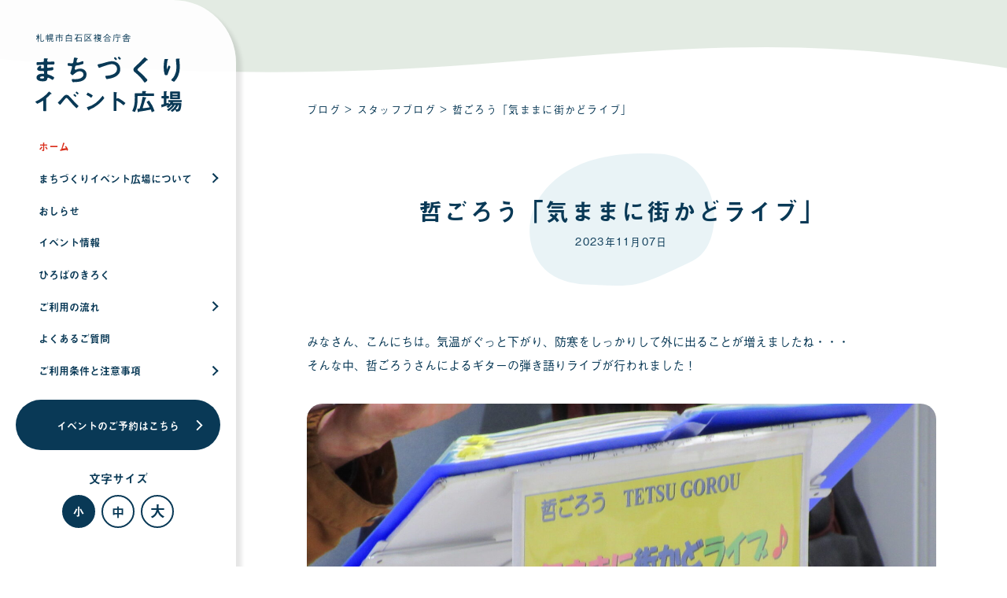

--- FILE ---
content_type: text/html; charset=UTF-8
request_url: https://eventhiroba.com/blog/9931
body_size: 11256
content:
<!DOCTYPE html>
<html lang="ja">

<head>
  <meta charset="UTF-8">
  <meta name="viewport" content="width=device-width,initial-scale=1.0,minimum-scale=1.0">
  <meta http-equiv="X-UA-Compatible" content="ie=edge">
  
  <!-- FAVICON -->
  <link rel="icon" href="https://eventhiroba.com/wp/wp-content/themes/e-hiroba/favicon.ico">
  <!-- <meta name="description" content=""> -->
  <!-- <link rel="stylesheet" href="https://eventhiroba.com/wp/wp-content/themes/e-hiroba/css/jquery.mCustomScrollbar.css" type="text/css" /> -->
  <link rel="stylesheet" href="https://eventhiroba.com/wp/wp-content/themes/e-hiroba/css/slick.css" type="text/css" />
  <link rel="stylesheet" href="https://eventhiroba.com/wp/wp-content/themes/e-hiroba/css/screen.css?var=2509" type="text/css" />
  	<style>img:is([sizes="auto" i], [sizes^="auto," i]) { contain-intrinsic-size: 3000px 1500px }</style>
	
		<!-- All in One SEO 4.8.7 - aioseo.com -->
		<title>哲ごろう「気ままに街かどライブ」 | 白石区複合庁舎まちづくりイベント広場｜札幌市</title>
	<meta name="robots" content="max-image-preview:large" />
	<link rel="canonical" href="https://eventhiroba.com/blog/9931" />
	<meta name="generator" content="All in One SEO (AIOSEO) 4.8.7" />
		<meta property="og:locale" content="ja_JP" />
		<meta property="og:site_name" content="白石区複合庁舎まちづくりイベント広場｜札幌市 | 白石区複合庁舎まちづくりイベント広場は、札幌市民の交流・情報発信に利用可能な多目的イベントスペースです。" />
		<meta property="og:type" content="article" />
		<meta property="og:title" content="哲ごろう「気ままに街かどライブ」 | 白石区複合庁舎まちづくりイベント広場｜札幌市" />
		<meta property="og:url" content="https://eventhiroba.com/blog/9931" />
		<meta property="article:published_time" content="2023-11-07T06:32:43+00:00" />
		<meta property="article:modified_time" content="2023-11-07T06:32:43+00:00" />
		<meta name="twitter:card" content="summary" />
		<meta name="twitter:title" content="哲ごろう「気ままに街かどライブ」 | 白石区複合庁舎まちづくりイベント広場｜札幌市" />
		<script type="application/ld+json" class="aioseo-schema">
			{"@context":"https:\/\/schema.org","@graph":[{"@type":"BreadcrumbList","@id":"https:\/\/eventhiroba.com\/blog\/9931#breadcrumblist","itemListElement":[{"@type":"ListItem","@id":"https:\/\/eventhiroba.com#listItem","position":1,"name":"\u30db\u30fc\u30e0","item":"https:\/\/eventhiroba.com","nextItem":{"@type":"ListItem","@id":"https:\/\/eventhiroba.com\/blog#listItem","name":"\u3072\u308d\u3070\u306e\u304d\u308d\u304f"}},{"@type":"ListItem","@id":"https:\/\/eventhiroba.com\/blog#listItem","position":2,"name":"\u3072\u308d\u3070\u306e\u304d\u308d\u304f","item":"https:\/\/eventhiroba.com\/blog","nextItem":{"@type":"ListItem","@id":"https:\/\/eventhiroba.com\/blog\/blog_category\/staffblog#listItem","name":"\u30b9\u30bf\u30c3\u30d5\u30d6\u30ed\u30b0"},"previousItem":{"@type":"ListItem","@id":"https:\/\/eventhiroba.com#listItem","name":"\u30db\u30fc\u30e0"}},{"@type":"ListItem","@id":"https:\/\/eventhiroba.com\/blog\/blog_category\/staffblog#listItem","position":3,"name":"\u30b9\u30bf\u30c3\u30d5\u30d6\u30ed\u30b0","item":"https:\/\/eventhiroba.com\/blog\/blog_category\/staffblog","nextItem":{"@type":"ListItem","@id":"https:\/\/eventhiroba.com\/blog\/9931#listItem","name":"\u54f2\u3054\u308d\u3046\u300c\u6c17\u307e\u307e\u306b\u8857\u304b\u3069\u30e9\u30a4\u30d6\u300d"},"previousItem":{"@type":"ListItem","@id":"https:\/\/eventhiroba.com\/blog#listItem","name":"\u3072\u308d\u3070\u306e\u304d\u308d\u304f"}},{"@type":"ListItem","@id":"https:\/\/eventhiroba.com\/blog\/9931#listItem","position":4,"name":"\u54f2\u3054\u308d\u3046\u300c\u6c17\u307e\u307e\u306b\u8857\u304b\u3069\u30e9\u30a4\u30d6\u300d","previousItem":{"@type":"ListItem","@id":"https:\/\/eventhiroba.com\/blog\/blog_category\/staffblog#listItem","name":"\u30b9\u30bf\u30c3\u30d5\u30d6\u30ed\u30b0"}}]},{"@type":"Organization","@id":"https:\/\/eventhiroba.com\/#organization","name":"\u767d\u77f3\u533a\u8907\u5408\u5e81\u820e\u307e\u3061\u3065\u304f\u308a\u30a4\u30d9\u30f3\u30c8\u5e83\u5834\uff5c\u672d\u5e4c\u5e02","description":"\u767d\u77f3\u533a\u8907\u5408\u5e81\u820e\u307e\u3061\u3065\u304f\u308a\u30a4\u30d9\u30f3\u30c8\u5e83\u5834\u306f\u3001\u672d\u5e4c\u5e02\u6c11\u306e\u4ea4\u6d41\u30fb\u60c5\u5831\u767a\u4fe1\u306b\u5229\u7528\u53ef\u80fd\u306a\u591a\u76ee\u7684\u30a4\u30d9\u30f3\u30c8\u30b9\u30da\u30fc\u30b9\u3067\u3059\u3002","url":"https:\/\/eventhiroba.com\/"},{"@type":"WebPage","@id":"https:\/\/eventhiroba.com\/blog\/9931#webpage","url":"https:\/\/eventhiroba.com\/blog\/9931","name":"\u54f2\u3054\u308d\u3046\u300c\u6c17\u307e\u307e\u306b\u8857\u304b\u3069\u30e9\u30a4\u30d6\u300d | \u767d\u77f3\u533a\u8907\u5408\u5e81\u820e\u307e\u3061\u3065\u304f\u308a\u30a4\u30d9\u30f3\u30c8\u5e83\u5834\uff5c\u672d\u5e4c\u5e02","inLanguage":"ja","isPartOf":{"@id":"https:\/\/eventhiroba.com\/#website"},"breadcrumb":{"@id":"https:\/\/eventhiroba.com\/blog\/9931#breadcrumblist"},"image":{"@type":"ImageObject","url":"https:\/\/eventhiroba.com\/wp\/wp-content\/uploads\/2023\/11\/IMG_2437-scaled.jpg","@id":"https:\/\/eventhiroba.com\/blog\/9931\/#mainImage","width":2560,"height":1920},"primaryImageOfPage":{"@id":"https:\/\/eventhiroba.com\/blog\/9931#mainImage"},"datePublished":"2023-11-07T15:32:43+09:00","dateModified":"2023-11-07T15:32:43+09:00"},{"@type":"WebSite","@id":"https:\/\/eventhiroba.com\/#website","url":"https:\/\/eventhiroba.com\/","name":"\u767d\u77f3\u533a\u8907\u5408\u5e81\u820e\u307e\u3061\u3065\u304f\u308a\u30a4\u30d9\u30f3\u30c8\u5e83\u5834\uff5c\u672d\u5e4c\u5e02","description":"\u767d\u77f3\u533a\u8907\u5408\u5e81\u820e\u307e\u3061\u3065\u304f\u308a\u30a4\u30d9\u30f3\u30c8\u5e83\u5834\u306f\u3001\u672d\u5e4c\u5e02\u6c11\u306e\u4ea4\u6d41\u30fb\u60c5\u5831\u767a\u4fe1\u306b\u5229\u7528\u53ef\u80fd\u306a\u591a\u76ee\u7684\u30a4\u30d9\u30f3\u30c8\u30b9\u30da\u30fc\u30b9\u3067\u3059\u3002","inLanguage":"ja","publisher":{"@id":"https:\/\/eventhiroba.com\/#organization"}}]}
		</script>
		<!-- All in One SEO -->

<link rel='dns-prefetch' href='//cdnjs.cloudflare.com' />
<script type="text/javascript">
/* <![CDATA[ */
window._wpemojiSettings = {"baseUrl":"https:\/\/s.w.org\/images\/core\/emoji\/16.0.1\/72x72\/","ext":".png","svgUrl":"https:\/\/s.w.org\/images\/core\/emoji\/16.0.1\/svg\/","svgExt":".svg","source":{"concatemoji":"https:\/\/eventhiroba.com\/wp\/wp-includes\/js\/wp-emoji-release.min.js?ver=6.8.3"}};
/*! This file is auto-generated */
!function(s,n){var o,i,e;function c(e){try{var t={supportTests:e,timestamp:(new Date).valueOf()};sessionStorage.setItem(o,JSON.stringify(t))}catch(e){}}function p(e,t,n){e.clearRect(0,0,e.canvas.width,e.canvas.height),e.fillText(t,0,0);var t=new Uint32Array(e.getImageData(0,0,e.canvas.width,e.canvas.height).data),a=(e.clearRect(0,0,e.canvas.width,e.canvas.height),e.fillText(n,0,0),new Uint32Array(e.getImageData(0,0,e.canvas.width,e.canvas.height).data));return t.every(function(e,t){return e===a[t]})}function u(e,t){e.clearRect(0,0,e.canvas.width,e.canvas.height),e.fillText(t,0,0);for(var n=e.getImageData(16,16,1,1),a=0;a<n.data.length;a++)if(0!==n.data[a])return!1;return!0}function f(e,t,n,a){switch(t){case"flag":return n(e,"\ud83c\udff3\ufe0f\u200d\u26a7\ufe0f","\ud83c\udff3\ufe0f\u200b\u26a7\ufe0f")?!1:!n(e,"\ud83c\udde8\ud83c\uddf6","\ud83c\udde8\u200b\ud83c\uddf6")&&!n(e,"\ud83c\udff4\udb40\udc67\udb40\udc62\udb40\udc65\udb40\udc6e\udb40\udc67\udb40\udc7f","\ud83c\udff4\u200b\udb40\udc67\u200b\udb40\udc62\u200b\udb40\udc65\u200b\udb40\udc6e\u200b\udb40\udc67\u200b\udb40\udc7f");case"emoji":return!a(e,"\ud83e\udedf")}return!1}function g(e,t,n,a){var r="undefined"!=typeof WorkerGlobalScope&&self instanceof WorkerGlobalScope?new OffscreenCanvas(300,150):s.createElement("canvas"),o=r.getContext("2d",{willReadFrequently:!0}),i=(o.textBaseline="top",o.font="600 32px Arial",{});return e.forEach(function(e){i[e]=t(o,e,n,a)}),i}function t(e){var t=s.createElement("script");t.src=e,t.defer=!0,s.head.appendChild(t)}"undefined"!=typeof Promise&&(o="wpEmojiSettingsSupports",i=["flag","emoji"],n.supports={everything:!0,everythingExceptFlag:!0},e=new Promise(function(e){s.addEventListener("DOMContentLoaded",e,{once:!0})}),new Promise(function(t){var n=function(){try{var e=JSON.parse(sessionStorage.getItem(o));if("object"==typeof e&&"number"==typeof e.timestamp&&(new Date).valueOf()<e.timestamp+604800&&"object"==typeof e.supportTests)return e.supportTests}catch(e){}return null}();if(!n){if("undefined"!=typeof Worker&&"undefined"!=typeof OffscreenCanvas&&"undefined"!=typeof URL&&URL.createObjectURL&&"undefined"!=typeof Blob)try{var e="postMessage("+g.toString()+"("+[JSON.stringify(i),f.toString(),p.toString(),u.toString()].join(",")+"));",a=new Blob([e],{type:"text/javascript"}),r=new Worker(URL.createObjectURL(a),{name:"wpTestEmojiSupports"});return void(r.onmessage=function(e){c(n=e.data),r.terminate(),t(n)})}catch(e){}c(n=g(i,f,p,u))}t(n)}).then(function(e){for(var t in e)n.supports[t]=e[t],n.supports.everything=n.supports.everything&&n.supports[t],"flag"!==t&&(n.supports.everythingExceptFlag=n.supports.everythingExceptFlag&&n.supports[t]);n.supports.everythingExceptFlag=n.supports.everythingExceptFlag&&!n.supports.flag,n.DOMReady=!1,n.readyCallback=function(){n.DOMReady=!0}}).then(function(){return e}).then(function(){var e;n.supports.everything||(n.readyCallback(),(e=n.source||{}).concatemoji?t(e.concatemoji):e.wpemoji&&e.twemoji&&(t(e.twemoji),t(e.wpemoji)))}))}((window,document),window._wpemojiSettings);
/* ]]> */
</script>
<style id='wp-emoji-styles-inline-css' type='text/css'>

	img.wp-smiley, img.emoji {
		display: inline !important;
		border: none !important;
		box-shadow: none !important;
		height: 1em !important;
		width: 1em !important;
		margin: 0 0.07em !important;
		vertical-align: -0.1em !important;
		background: none !important;
		padding: 0 !important;
	}
</style>
<link rel='stylesheet' id='wp-block-library-css' href='https://eventhiroba.com/wp/wp-includes/css/dist/block-library/style.min.css?ver=6.8.3' type='text/css' media='all' />
<style id='classic-theme-styles-inline-css' type='text/css'>
/*! This file is auto-generated */
.wp-block-button__link{color:#fff;background-color:#32373c;border-radius:9999px;box-shadow:none;text-decoration:none;padding:calc(.667em + 2px) calc(1.333em + 2px);font-size:1.125em}.wp-block-file__button{background:#32373c;color:#fff;text-decoration:none}
</style>
<style id='global-styles-inline-css' type='text/css'>
:root{--wp--preset--aspect-ratio--square: 1;--wp--preset--aspect-ratio--4-3: 4/3;--wp--preset--aspect-ratio--3-4: 3/4;--wp--preset--aspect-ratio--3-2: 3/2;--wp--preset--aspect-ratio--2-3: 2/3;--wp--preset--aspect-ratio--16-9: 16/9;--wp--preset--aspect-ratio--9-16: 9/16;--wp--preset--color--black: #000000;--wp--preset--color--cyan-bluish-gray: #abb8c3;--wp--preset--color--white: #ffffff;--wp--preset--color--pale-pink: #f78da7;--wp--preset--color--vivid-red: #cf2e2e;--wp--preset--color--luminous-vivid-orange: #ff6900;--wp--preset--color--luminous-vivid-amber: #fcb900;--wp--preset--color--light-green-cyan: #7bdcb5;--wp--preset--color--vivid-green-cyan: #00d084;--wp--preset--color--pale-cyan-blue: #8ed1fc;--wp--preset--color--vivid-cyan-blue: #0693e3;--wp--preset--color--vivid-purple: #9b51e0;--wp--preset--gradient--vivid-cyan-blue-to-vivid-purple: linear-gradient(135deg,rgba(6,147,227,1) 0%,rgb(155,81,224) 100%);--wp--preset--gradient--light-green-cyan-to-vivid-green-cyan: linear-gradient(135deg,rgb(122,220,180) 0%,rgb(0,208,130) 100%);--wp--preset--gradient--luminous-vivid-amber-to-luminous-vivid-orange: linear-gradient(135deg,rgba(252,185,0,1) 0%,rgba(255,105,0,1) 100%);--wp--preset--gradient--luminous-vivid-orange-to-vivid-red: linear-gradient(135deg,rgba(255,105,0,1) 0%,rgb(207,46,46) 100%);--wp--preset--gradient--very-light-gray-to-cyan-bluish-gray: linear-gradient(135deg,rgb(238,238,238) 0%,rgb(169,184,195) 100%);--wp--preset--gradient--cool-to-warm-spectrum: linear-gradient(135deg,rgb(74,234,220) 0%,rgb(151,120,209) 20%,rgb(207,42,186) 40%,rgb(238,44,130) 60%,rgb(251,105,98) 80%,rgb(254,248,76) 100%);--wp--preset--gradient--blush-light-purple: linear-gradient(135deg,rgb(255,206,236) 0%,rgb(152,150,240) 100%);--wp--preset--gradient--blush-bordeaux: linear-gradient(135deg,rgb(254,205,165) 0%,rgb(254,45,45) 50%,rgb(107,0,62) 100%);--wp--preset--gradient--luminous-dusk: linear-gradient(135deg,rgb(255,203,112) 0%,rgb(199,81,192) 50%,rgb(65,88,208) 100%);--wp--preset--gradient--pale-ocean: linear-gradient(135deg,rgb(255,245,203) 0%,rgb(182,227,212) 50%,rgb(51,167,181) 100%);--wp--preset--gradient--electric-grass: linear-gradient(135deg,rgb(202,248,128) 0%,rgb(113,206,126) 100%);--wp--preset--gradient--midnight: linear-gradient(135deg,rgb(2,3,129) 0%,rgb(40,116,252) 100%);--wp--preset--font-size--small: 13px;--wp--preset--font-size--medium: 20px;--wp--preset--font-size--large: 36px;--wp--preset--font-size--x-large: 42px;--wp--preset--spacing--20: 0.44rem;--wp--preset--spacing--30: 0.67rem;--wp--preset--spacing--40: 1rem;--wp--preset--spacing--50: 1.5rem;--wp--preset--spacing--60: 2.25rem;--wp--preset--spacing--70: 3.38rem;--wp--preset--spacing--80: 5.06rem;--wp--preset--shadow--natural: 6px 6px 9px rgba(0, 0, 0, 0.2);--wp--preset--shadow--deep: 12px 12px 50px rgba(0, 0, 0, 0.4);--wp--preset--shadow--sharp: 6px 6px 0px rgba(0, 0, 0, 0.2);--wp--preset--shadow--outlined: 6px 6px 0px -3px rgba(255, 255, 255, 1), 6px 6px rgba(0, 0, 0, 1);--wp--preset--shadow--crisp: 6px 6px 0px rgba(0, 0, 0, 1);}:where(.is-layout-flex){gap: 0.5em;}:where(.is-layout-grid){gap: 0.5em;}body .is-layout-flex{display: flex;}.is-layout-flex{flex-wrap: wrap;align-items: center;}.is-layout-flex > :is(*, div){margin: 0;}body .is-layout-grid{display: grid;}.is-layout-grid > :is(*, div){margin: 0;}:where(.wp-block-columns.is-layout-flex){gap: 2em;}:where(.wp-block-columns.is-layout-grid){gap: 2em;}:where(.wp-block-post-template.is-layout-flex){gap: 1.25em;}:where(.wp-block-post-template.is-layout-grid){gap: 1.25em;}.has-black-color{color: var(--wp--preset--color--black) !important;}.has-cyan-bluish-gray-color{color: var(--wp--preset--color--cyan-bluish-gray) !important;}.has-white-color{color: var(--wp--preset--color--white) !important;}.has-pale-pink-color{color: var(--wp--preset--color--pale-pink) !important;}.has-vivid-red-color{color: var(--wp--preset--color--vivid-red) !important;}.has-luminous-vivid-orange-color{color: var(--wp--preset--color--luminous-vivid-orange) !important;}.has-luminous-vivid-amber-color{color: var(--wp--preset--color--luminous-vivid-amber) !important;}.has-light-green-cyan-color{color: var(--wp--preset--color--light-green-cyan) !important;}.has-vivid-green-cyan-color{color: var(--wp--preset--color--vivid-green-cyan) !important;}.has-pale-cyan-blue-color{color: var(--wp--preset--color--pale-cyan-blue) !important;}.has-vivid-cyan-blue-color{color: var(--wp--preset--color--vivid-cyan-blue) !important;}.has-vivid-purple-color{color: var(--wp--preset--color--vivid-purple) !important;}.has-black-background-color{background-color: var(--wp--preset--color--black) !important;}.has-cyan-bluish-gray-background-color{background-color: var(--wp--preset--color--cyan-bluish-gray) !important;}.has-white-background-color{background-color: var(--wp--preset--color--white) !important;}.has-pale-pink-background-color{background-color: var(--wp--preset--color--pale-pink) !important;}.has-vivid-red-background-color{background-color: var(--wp--preset--color--vivid-red) !important;}.has-luminous-vivid-orange-background-color{background-color: var(--wp--preset--color--luminous-vivid-orange) !important;}.has-luminous-vivid-amber-background-color{background-color: var(--wp--preset--color--luminous-vivid-amber) !important;}.has-light-green-cyan-background-color{background-color: var(--wp--preset--color--light-green-cyan) !important;}.has-vivid-green-cyan-background-color{background-color: var(--wp--preset--color--vivid-green-cyan) !important;}.has-pale-cyan-blue-background-color{background-color: var(--wp--preset--color--pale-cyan-blue) !important;}.has-vivid-cyan-blue-background-color{background-color: var(--wp--preset--color--vivid-cyan-blue) !important;}.has-vivid-purple-background-color{background-color: var(--wp--preset--color--vivid-purple) !important;}.has-black-border-color{border-color: var(--wp--preset--color--black) !important;}.has-cyan-bluish-gray-border-color{border-color: var(--wp--preset--color--cyan-bluish-gray) !important;}.has-white-border-color{border-color: var(--wp--preset--color--white) !important;}.has-pale-pink-border-color{border-color: var(--wp--preset--color--pale-pink) !important;}.has-vivid-red-border-color{border-color: var(--wp--preset--color--vivid-red) !important;}.has-luminous-vivid-orange-border-color{border-color: var(--wp--preset--color--luminous-vivid-orange) !important;}.has-luminous-vivid-amber-border-color{border-color: var(--wp--preset--color--luminous-vivid-amber) !important;}.has-light-green-cyan-border-color{border-color: var(--wp--preset--color--light-green-cyan) !important;}.has-vivid-green-cyan-border-color{border-color: var(--wp--preset--color--vivid-green-cyan) !important;}.has-pale-cyan-blue-border-color{border-color: var(--wp--preset--color--pale-cyan-blue) !important;}.has-vivid-cyan-blue-border-color{border-color: var(--wp--preset--color--vivid-cyan-blue) !important;}.has-vivid-purple-border-color{border-color: var(--wp--preset--color--vivid-purple) !important;}.has-vivid-cyan-blue-to-vivid-purple-gradient-background{background: var(--wp--preset--gradient--vivid-cyan-blue-to-vivid-purple) !important;}.has-light-green-cyan-to-vivid-green-cyan-gradient-background{background: var(--wp--preset--gradient--light-green-cyan-to-vivid-green-cyan) !important;}.has-luminous-vivid-amber-to-luminous-vivid-orange-gradient-background{background: var(--wp--preset--gradient--luminous-vivid-amber-to-luminous-vivid-orange) !important;}.has-luminous-vivid-orange-to-vivid-red-gradient-background{background: var(--wp--preset--gradient--luminous-vivid-orange-to-vivid-red) !important;}.has-very-light-gray-to-cyan-bluish-gray-gradient-background{background: var(--wp--preset--gradient--very-light-gray-to-cyan-bluish-gray) !important;}.has-cool-to-warm-spectrum-gradient-background{background: var(--wp--preset--gradient--cool-to-warm-spectrum) !important;}.has-blush-light-purple-gradient-background{background: var(--wp--preset--gradient--blush-light-purple) !important;}.has-blush-bordeaux-gradient-background{background: var(--wp--preset--gradient--blush-bordeaux) !important;}.has-luminous-dusk-gradient-background{background: var(--wp--preset--gradient--luminous-dusk) !important;}.has-pale-ocean-gradient-background{background: var(--wp--preset--gradient--pale-ocean) !important;}.has-electric-grass-gradient-background{background: var(--wp--preset--gradient--electric-grass) !important;}.has-midnight-gradient-background{background: var(--wp--preset--gradient--midnight) !important;}.has-small-font-size{font-size: var(--wp--preset--font-size--small) !important;}.has-medium-font-size{font-size: var(--wp--preset--font-size--medium) !important;}.has-large-font-size{font-size: var(--wp--preset--font-size--large) !important;}.has-x-large-font-size{font-size: var(--wp--preset--font-size--x-large) !important;}
:where(.wp-block-post-template.is-layout-flex){gap: 1.25em;}:where(.wp-block-post-template.is-layout-grid){gap: 1.25em;}
:where(.wp-block-columns.is-layout-flex){gap: 2em;}:where(.wp-block-columns.is-layout-grid){gap: 2em;}
:root :where(.wp-block-pullquote){font-size: 1.5em;line-height: 1.6;}
</style>
<script type="text/javascript" src="https://eventhiroba.com/wp/wp-includes/js/jquery/jquery.min.js?ver=3.7.1" id="jquery-core-js"></script>
<script type="text/javascript" src="https://eventhiroba.com/wp/wp-includes/js/jquery/jquery-migrate.min.js?ver=3.4.1" id="jquery-migrate-js"></script>
<link rel="https://api.w.org/" href="https://eventhiroba.com/wp-json/" /><link rel="alternate" title="JSON" type="application/json" href="https://eventhiroba.com/wp-json/wp/v2/blog/9931" /><link rel="EditURI" type="application/rsd+xml" title="RSD" href="https://eventhiroba.com/wp/xmlrpc.php?rsd" />
<meta name="generator" content="WordPress 6.8.3" />
<link rel='shortlink' href='https://eventhiroba.com/?p=9931' />
<link rel="alternate" title="oEmbed (JSON)" type="application/json+oembed" href="https://eventhiroba.com/wp-json/oembed/1.0/embed?url=https%3A%2F%2Feventhiroba.com%2Fblog%2F9931" />
<link rel="alternate" title="oEmbed (XML)" type="text/xml+oembed" href="https://eventhiroba.com/wp-json/oembed/1.0/embed?url=https%3A%2F%2Feventhiroba.com%2Fblog%2F9931&#038;format=xml" />
 
  <script>
    (function(d) {
      var config = {
        kitId: 'aqg5irn',
        scriptTimeout: 3000,
        async: true
      },
      h=d.documentElement,t=setTimeout(function(){h.className=h.className.replace(/\bwf-loading\b/g,"")+" wf-inactive";},config.scriptTimeout),tk=d.createElement("script"),f=false,s=d.getElementsByTagName("script")[0],a;h.className+=" wf-loading";tk.src='https://use.typekit.net/'+config.kitId+'.js';tk.async=true;tk.onload=tk.onreadystatechange=function(){a=this.readyState;if(f||a&&a!="complete"&&a!="loaded")return;f=true;clearTimeout(t);try{Typekit.load(config)}catch(e){}};s.parentNode.insertBefore(tk,s)
    })(document);
  </script>
  <!-- Google tag (gtag.js) -->
  <script async src="https://www.googletagmanager.com/gtag/js?id=G-QPYZLJ54HF"></script>
  <script>
    window.dataLayer = window.dataLayer || [];
    function gtag(){dataLayer.push(arguments);}
    gtag('js', new Date());

    gtag('config', 'G-QPYZLJ54HF');
  </script>
</head>

<body>
<header role="banner" class="head">
  <div class="menu head-inner">
      <p class="head-logo">
      <a href="https://eventhiroba.com/">
      <picture>
        <source srcset="https://eventhiroba.com/wp/wp-content/themes/e-hiroba/img/logo-sp.svg" media="(max-width: 1080px)"/>
        <img src="https://eventhiroba.com/wp/wp-content/themes/e-hiroba/img/logo.svg" alt="札幌市白石区合同庁舎 まちづくりイベント広場" width="200">
      </picture>
    </a></p>
      <button class="head-menu_btn lt-tbltNone" aria-pressed="false" role="button">
      <i class="head-menu_btn-icon cmn_menu-btn-icon">
        <span></span>
        <span></span>
        <span></span>
        <span class="sr-only">メニューを開く</span>
      </i>
    </button>
    <div class="menu-main" aria-hidden="true">
      <div class="menu-inner">
        <nav class="menu-nav">
          <ul class="menu-nav-main">
            <li class="menu-nav-main_home"><a href="https://eventhiroba.com/" tabindex="0"><span>ホーム</span></a></li>
            <li>
              <a href="javascript:void(0);" class="has-submenu st-tbltNone" tabindex="0"><span>まちづくりイベント広場について</span></a>
              <a href="https://eventhiroba.com/about" class="lt-tbltNone" tabindex="0"><span>まちづくりイベント広場について</span></a>
              <div class="submenu-container" aria-hidden="true">
                <ul class="submenu">
                  <li class="st-tbltNone"><a href="https://eventhiroba.com/about" tabindex="0">まちづくりイベント広場について トップ</a></li>
                  <li><a href="https://eventhiroba.com/about#info" tabindex="0">広場概要</a></li>
                  <li><a href="https://eventhiroba.com/about#case" tabindex="0">利用例</a></li>
                  <li><a href="https://eventhiroba.com/about#access" tabindex="0">交通アクセス</a></li>
                  <li><a href="https://eventhiroba.com/about#contact" tabindex="0">各種お問い合わせ</a></li>
                </ul>
                <button type="button" class="submenu-close" tabindex="-1"></button>
              </div>
            </li>
            <li><a href="https://eventhiroba.com/news" tabindex="0"><span>おしらせ</span></a></li>
            <li><a href="https://eventhiroba.com/event-all" tabindex="0"><span>イベント情報</span></a></li>
            <li><a href="https://eventhiroba.com/blog" tabindex="0"><span>ひろばのきろく</span></a></li>
            <li>
              <a href="javascript:void(0);" class="has-submenu st-tbltNone" tabindex="0"><span>ご利用の流れ</span></a>
              <a href="https://eventhiroba.com/howtouse" class="lt-tbltNone" tabindex="0"><span>ご利用の流れ</span></a>
              <div class="submenu-container" aria-hidden="true">
                <ul class="submenu">
                  <li class="st-tbltNone"><a href="https://eventhiroba.com/howtouse" tabindex="0">ご利用の流れ トップ</a></li>
                  <li><a href="https://eventhiroba.com/howtouse#flow" tabindex="0">イベント開催までの流れ</a></li>
                  <li><a href="https://eventhiroba.com/howtouse#calendar" tabindex="0">空き状況の確認</a></li>
                  <li><a href="https://eventhiroba.com/howtouse#dl" tabindex="0">資料ダウンロード</a></li>
                  <li><a href="https://eventhiroba.com/howtouse#form" tabindex="0">お申し込みフォーム</a></li>
                </ul>
                <button type="button" class="submenu-close" tabindex="-1"></button>
              </div>
            </li>
            <li><a href="https://eventhiroba.com/faq" tabindex="0"><span>よくあるご質問</span></a></li>
            <li>
              <a href="javascript:void(0);" class="has-submenu st-tbltNone" tabindex="0"><span>ご利用条件と注意事項</span></a>
              <a href="https://eventhiroba.com/notice" class="lt-tbltNone" tabindex="0"><span>ご利用条件と注意事項</span></a>
              <div class="submenu-container" aria-hidden="true">
                <ul class="submenu">
                  <li class="st-tbltNone"><a href="https://eventhiroba.com/notice" tabindex="0">ご利用条件と注意事項 トップ</a></li>
                  <li><a href="https://eventhiroba.com/notice#user" tabindex="0">ご利用を検討中の方へ</a></li>
                  <li><a href="https://eventhiroba.com/notice#host" tabindex="0">イベント主催者さまへ</a></li>
                </ul>
                <button type="button" class="submenu-close" tabindex="-1"></button>
              </div>
            </li>
            <li class="menu-nav-main_reserv"><a href="https://eventhiroba.com/howtouse#form" tabindex="0">イベントのご予約はこちら<i class="icon-next"></i></a></li>
          </ul>
          <div class="menu-nav-font">
            <p class="menu-nav-font_ttl">文字サイズ<span class="sr-only">を選択する</span></p>
            <ul class="menu-nav-font-list">
              <li class="menu-nav-font-list_btn is-active" tabindex="0" role="button">小</li>
              <li class="menu-nav-font-list_btn" tabindex="0" role="button">中</li>
              <li class="menu-nav-font-list_btn" tabindex="0" role="button">大</li>
            </ul>
          </div>
          <button class="menu-nav-close lt-tbltNone"><i class="sr-none icon-prev"></i>メニューを閉じる</button>
        </nav>
      </div>
    </div>
  </div>
</header>

<main class="cmnSingle">

    
  <div class="cmnSingleMain-wave-top cmn-wave-top" aria-hidden="true"><img src="https://eventhiroba.com/wp/wp-content/themes/e-hiroba/img/waves/single-top.svg" alt=""></div>
  <div class="cmnSingleMain-wave-inner cmn-wave-inner">

    <article class="cmnSingleMain">
      <div class="cmnSingleMain-inner cmn-relative">
        <!-- pankuzu -->
                <p class="pankuzu kv-fade-item" data-fade="0"><a href="https://eventhiroba.com/blog">ブログ</a> > <a href="https://eventhiroba.com/blog/blog_category/staffblog">スタッフブログ</a> > 哲ごろう「気ままに街かどライブ」</p>
                <!-- pankuzu -->

        <div class="cmnSingleMain-summary kv-fade-item" data-fade="1">
          <h1 class="cmnSingleMain_ttl"><span>哲ごろう「気ままに街かどライブ」</span></h1>
                      <p class="cmnSingleMain_day">2023年11月07日</p>
                  </div>
        <div class="cmnSingleMain-cont kv-fade-item" data-fade="0">
                    <div class="cmn-single-cont">
            
<p>みなさん、こんにちは。気温がぐっと下がり、防寒をしっかりして外に出ることが増えましたね・・・<br>そんな中、哲ごろうさんによるギターの弾き語りライブが行われました！</p>



<figure class="wp-block-image size-large"><img fetchpriority="high" decoding="async" width="1600" height="1200" src="https://eventhiroba.com/wp/wp-content/uploads/2023/11/IMG_2438-1600x1200.jpg" alt="" class="wp-image-9934" srcset="https://eventhiroba.com/wp/wp-content/uploads/2023/11/IMG_2438-1600x1200.jpg 1600w, https://eventhiroba.com/wp/wp-content/uploads/2023/11/IMG_2438-300x225.jpg 300w, https://eventhiroba.com/wp/wp-content/uploads/2023/11/IMG_2438-768x576.jpg 768w, https://eventhiroba.com/wp/wp-content/uploads/2023/11/IMG_2438-1536x1152.jpg 1536w, https://eventhiroba.com/wp/wp-content/uploads/2023/11/IMG_2438-2048x1536.jpg 2048w" sizes="(max-width: 1600px) 100vw, 1600px" /></figure>



<figure class="wp-block-image size-large"><img decoding="async" width="1600" height="1200" src="https://eventhiroba.com/wp/wp-content/uploads/2023/11/IMG_2439-1600x1200.jpg" alt="" class="wp-image-9935" srcset="https://eventhiroba.com/wp/wp-content/uploads/2023/11/IMG_2439-1600x1200.jpg 1600w, https://eventhiroba.com/wp/wp-content/uploads/2023/11/IMG_2439-300x225.jpg 300w, https://eventhiroba.com/wp/wp-content/uploads/2023/11/IMG_2439-768x576.jpg 768w, https://eventhiroba.com/wp/wp-content/uploads/2023/11/IMG_2439-1536x1152.jpg 1536w, https://eventhiroba.com/wp/wp-content/uploads/2023/11/IMG_2439-2048x1536.jpg 2048w" sizes="(max-width: 1600px) 100vw, 1600px" /></figure>



<p>今回も素晴らしい演奏でした！<br>みなさん是非立ち寄ってみてはいかがですか？</p>
          </div>
        </div>
        <div class="share-list-wrap">
          <p>この記事を<br class="lt-spNone">共有する</p>
          <ul class="share-list">
            <li>
              <a class="btn-facebook" href="https://www.facebook.com/share.php?u=https://eventhiroba.com/blog/9931" rel="nofollow" target="_blank"><i class="icon-fb" aria-hidden="true"></i><span class="sr-only">この記事をFacebookで共有する</span></a>
            </li>
            <li>
              <a href="https://twitter.com/share?url=https://eventhiroba.com/blog/9931&text=哲ごろう「気ままに街かどライブ」" rel="nofollow" target="_blank"><i class="icon-twitter" aria-hidden="true"></i><span class="sr-only">この記事をTwitterで共有する</span></a>
            </li>
          </ul>
        </div>
      </div>
    </article>
  </div>
  <div class="cmnSingleMain-wave-bottom cmn-wave-bottom" aria-hidden="true"><img
      src="https://eventhiroba.com/wp/wp-content/themes/e-hiroba/img/waves/single-bottom.svg" alt=""></div>

  <div class="single-pager">
  <div class="single-pager-inner">
    
    <p class="single-pager-back"><a href="https://eventhiroba.com/blog"><i class="icon-back"></i>一覧に戻る</a></p>
          <p class="single-pager-prev">
        <a href="https://eventhiroba.com/blog/9924" rel="next"><i class="icon-prev"></i>前の記事</a>      </p>
              <p class="single-pager-next">
        <a href="https://eventhiroba.com/blog/9915" rel="prev">次の記事<i class="icon-next"></i></a>      </p>
      </div>
</div>    

    <div class="cmnSingleRec-wrap">
    <section class="cmnSingleRec">
      <h2 class="cmnSingleRec_ttl cmn_ttl02"><span>そのほかの記事</span></h2>
<div class="cmnSingleRec-inner cmn-relative">
<ul class="cmnSingleRec-blog-list">

  
  <li>
    <a href="https://eventhiroba.com/blog/15792">
      <p class="cmnSingleRec-blog-list_ttl">LIVE AcT　フリーライブコンサート</p>
      <p class="cmnSingleRec-blog-list_txt">
      こんにちは。本日イベント広場では、LIVEAcTさんによるフリーライ…      </p>
      <p class="cmnSingleRec-blog-list_btn"><span><span class="sr-only">記事の</span>続きを読む<i class="icon-next-circle"></i></span></p>
      <div class="cmnSingleRec-blog-list_img-wrap">
        <div class="cmnSingleRec-blog-list-summary">
          <p class="cmnSingleRec-blog-list-summary_day"><span aria-hidden="true">2026.01.18</span><span class="sr-only">2026年01月18日</span></p>
          <p class="cmnSingleRec-blog-list-summary_cat">
                      <span class="cat-staffblog">
              スタッフブログ            </span>
                      </p>
        </div>
        <figure class="cmnSingleRec-blog-list_img">
          <picture>
                        <source srcset="https://eventhiroba.com/wp/wp-content/uploads/2026/01/IMG_0569-540x360.jpg" media="(max-width: 640px)"/>
            <img srcset="https://eventhiroba.com/wp/wp-content/uploads/2026/01/IMG_0569-540x360.jpg" alt="LIVE AcT　フリーライブコンサートのサムネイル">
                      </picture>
        </figure>
      </div>
    </a>
  </li>

  
  <li>
    <a href="https://eventhiroba.com/blog/15759">
      <p class="cmnSingleRec-blog-list_ttl">ハンドメイドマルシェ（れのあ）</p>
      <p class="cmnSingleRec-blog-list_txt">
      本日のイベント広場では、「就労継続支援れのあ」さんによるハンドメイドマ…      </p>
      <p class="cmnSingleRec-blog-list_btn"><span><span class="sr-only">記事の</span>続きを読む<i class="icon-next-circle"></i></span></p>
      <div class="cmnSingleRec-blog-list_img-wrap">
        <div class="cmnSingleRec-blog-list-summary">
          <p class="cmnSingleRec-blog-list-summary_day"><span aria-hidden="true">2026.01.16</span><span class="sr-only">2026年01月16日</span></p>
          <p class="cmnSingleRec-blog-list-summary_cat">
                    </p>
        </div>
        <figure class="cmnSingleRec-blog-list_img">
          <picture>
                        <source srcset="https://eventhiroba.com/wp/wp-content/uploads/2026/01/5985_0-2-540x360.jpg" media="(max-width: 640px)"/>
            <img srcset="https://eventhiroba.com/wp/wp-content/uploads/2026/01/5985_0-2-540x360.jpg" alt="ハンドメイドマルシェ（れのあ）のサムネイル">
                      </picture>
        </figure>
      </div>
    </a>
  </li>

  
  <li>
    <a href="https://eventhiroba.com/blog/15764">
      <p class="cmnSingleRec-blog-list_ttl">ハンドメイド品販売（あいステップ）</p>
      <p class="cmnSingleRec-blog-list_txt">
      みなさん、こんにちは。本日イベント広場では、就労継続支援B型事業所あ…      </p>
      <p class="cmnSingleRec-blog-list_btn"><span><span class="sr-only">記事の</span>続きを読む<i class="icon-next-circle"></i></span></p>
      <div class="cmnSingleRec-blog-list_img-wrap">
        <div class="cmnSingleRec-blog-list-summary">
          <p class="cmnSingleRec-blog-list-summary_day"><span aria-hidden="true">2026.01.16</span><span class="sr-only">2026年01月16日</span></p>
          <p class="cmnSingleRec-blog-list-summary_cat">
                      <span class="cat-staffblog">
              スタッフブログ            </span>
                      </p>
        </div>
        <figure class="cmnSingleRec-blog-list_img">
          <picture>
                        <source srcset="https://eventhiroba.com/wp/wp-content/uploads/2026/01/5977_0-540x360.jpg" media="(max-width: 640px)"/>
            <img srcset="https://eventhiroba.com/wp/wp-content/uploads/2026/01/5977_0-540x360.jpg" alt="ハンドメイド品販売（あいステップ）のサムネイル">
                      </picture>
        </figure>
      </div>
    </a>
  </li>

  
</ul>
</div>
    </section>
  </div>
  </main>


<div class="foot-wrap">
<footer class="foot">
  <div class="foot-inner">
    <div class="foot-map">
      <iframe src="https://www.google.com/maps/embed?pb=!1m18!1m12!1m3!1d1457.9002310428875!2d141.3956217074206!3d43.04562964952131!2m3!1f0!2f0!3f0!3m2!1i1024!2i768!4f13.1!3m3!1m2!1s0x0%3A0x4a3ff327f1cf5d88!2z5pyt5bmM5biC55m955-z5Yy65b255omA!5e0!3m2!1sja!2sjp!4v1610719645082!5m2!1sja!2sjp" width="100%" height="600" frameborder="0" style="border:0;" allowfullscreen="" aria-hidden="false" tabindex="0"></iframe>
    </div>
    <div class="foot-info">
      <div class="foot-info-main">
        <div class="foot-info-main-head">
          <p class="foot-info-main_logo"><a href="https://eventhiroba.com/"><img src="https://eventhiroba.com/wp/wp-content/themes/e-hiroba/img/foot-logo.svg" alt="札幌市白石区合同庁舎 まちづくりイベント広場" width="201"></a></p>
          <div class="foot-info-main-sns">
            <p><a href="https://twitter.com/events_hiroba" target="_blank"><i class="icon-twitter" aria-hidden="true"></i><span class="sr-only">twitterをみる</span></a></p>
          </div>
        </div>
        <p class="foot-info-main-add">
          〒003-8612<br>
          札幌市白石区南郷通１丁目南８－１<br class="lt-spNone">白石区複合庁舎地下２階
        </p>
        <dl class="foot-info-main-access">
          <div>
            <dt class="foot-info-main-access_ttl">地下鉄<span class="sr-only">でお越しの場合</span></dt>
            <dd class="foot-info-main-access_txt">地下鉄東西線「白石駅」下車、6番出口直結</dd>
          </div>
          <div>
            <dt class="foot-info-main-access_ttl">バス<span class="sr-only">でお越しの場合</span></dt>
            <dd class="foot-info-main-access_txt">中央バス「地下鉄白石駅」下車、徒歩1分<br>
            「白22」「白23」「白24」「白30」「白57」「東60」
            </dd>
          </div>
        </dl>
      </div>
      <div class="foot-info-white">
        <dl class="foot-info-contact">
          <div>
            <dt class="foot-info-contact_ttl">電話でのお問い合わせ<br><span class="facility">(札幌市ポプラ若者活動センター)</span><span class="time">受付時間 <span aria-hidden="true">10:00~22:00</span><span class="sr-only">10時から22時</span></span></dt>
            <dd class="foot-info-contact_txt foot-info-contact_tel"><i class="icon-tel" aria-hidden="true"></i><a href="tel:0118628802">011-862-8802</a></dd>
          </div>
          <div>
            <dt class="foot-info-contact_ttl">メールでのお問い合わせ</dt>
            <dd class="foot-info-contact_txt foot-info-contact_mail"><i class="icon-mail" aria-hidden="true"></i><a href="mailto:hiroba@sapporo-youth.jp">hiroba@sapporo-youth.jp</a></dd>
          </div>
        </dl>
        <p class="foot-info-links_ttl cmn_ttl03"><span>共同運営</span></p>
        <ul class="foot-info-links">
          <li><a href="http://www.city.sapporo.jp/shiroishi/" target="_blank"><i class="icon-next-circle-b"></i>札幌市白石区市民部地域振興課</a></li>
          <li><a href="https://www.sapporo-youth.jp/popura/" target="_blank"><i class="icon-next-circle-b"></i>札幌市ポプラ若者活動センター</a></li>
          <li><a href="http://syaa.jp/" target="_blank"><i class="icon-next-circle-b"></i>公益財団法人さっぽろ青少年女性活動協会（指定管理者）</a></li>
        </ul>
        <p class="foot-info-sitemap"><a href="https://eventhiroba.com/sitemap">サイトマップ<i class="icon-next" aria-hidden="true"></i></a></p>
        <p class="copy">©公益財団法人さっぽろ青少年女性活動協会</p>
      </div>
    </div>
  </div>
</footer>
</div>

  <script type="text/javascript" src="https://code.jquery.com/jquery-3.3.1.min.js"></script>
  <script type="speculationrules">
{"prefetch":[{"source":"document","where":{"and":[{"href_matches":"\/*"},{"not":{"href_matches":["\/wp\/wp-*.php","\/wp\/wp-admin\/*","\/wp\/wp-content\/uploads\/*","\/wp\/wp-content\/*","\/wp\/wp-content\/plugins\/*","\/wp\/wp-content\/themes\/e-hiroba\/*","\/*\\?(.+)"]}},{"not":{"selector_matches":"a[rel~=\"nofollow\"]"}},{"not":{"selector_matches":".no-prefetch, .no-prefetch a"}}]},"eagerness":"conservative"}]}
</script>
<script type="text/javascript" src="https://cdnjs.cloudflare.com/ajax/libs/gsap/3.4.2/gsap.min.js" id="gsap-js"></script>
<script type="text/javascript" src="https://cdnjs.cloudflare.com/ajax/libs/gsap/3.4.2/ScrollTrigger.min.js" id="scrollTrigger-js"></script>
<script type="text/javascript" src="https://eventhiroba.com/wp/wp-content/themes/e-hiroba/js/jquery.matchHeight-min.js" id="height-js"></script>
<script type="text/javascript" src="https://eventhiroba.com/wp/wp-content/themes/e-hiroba/js/ofi.min.js" id="ofi-js"></script>
<script type="text/javascript" src="https://eventhiroba.com/wp/wp-content/themes/e-hiroba/js/jquery.mCustomScrollbar.concat.min.js" id="scroll-js"></script>
<script type="text/javascript" src="https://eventhiroba.com/wp/wp-content/themes/e-hiroba/js/slick.min.js" id="slick-js"></script>
<script type="text/javascript" src="https://eventhiroba.com/wp/wp-content/themes/e-hiroba/js/picturefill.min.js" id="picturefill-js"></script>
<script type="text/javascript" src="https://eventhiroba.com/wp/wp-content/themes/e-hiroba/js/common.js" id="main-js"></script>
<script type="text/javascript" src="https://eventhiroba.com/wp/wp-content/themes/e-hiroba/js/animation.js" id="animation-js"></script>
<script type="text/javascript" src="https://eventhiroba.com/wp/wp-includes/js/dist/dom-ready.min.js?ver=f77871ff7694fffea381" id="wp-dom-ready-js"></script>
<script type="text/javascript" src="https://eventhiroba.com/wp/wp-includes/js/dist/hooks.min.js?ver=4d63a3d491d11ffd8ac6" id="wp-hooks-js"></script>
<script type="text/javascript" src="https://eventhiroba.com/wp/wp-includes/js/dist/i18n.min.js?ver=5e580eb46a90c2b997e6" id="wp-i18n-js"></script>
<script type="text/javascript" id="wp-i18n-js-after">
/* <![CDATA[ */
wp.i18n.setLocaleData( { 'text direction\u0004ltr': [ 'ltr' ] } );
/* ]]> */
</script>
<script type="text/javascript" id="wp-a11y-js-translations">
/* <![CDATA[ */
( function( domain, translations ) {
	var localeData = translations.locale_data[ domain ] || translations.locale_data.messages;
	localeData[""].domain = domain;
	wp.i18n.setLocaleData( localeData, domain );
} )( "default", {"translation-revision-date":"2025-11-12 12:44:54+0000","generator":"GlotPress\/4.0.3","domain":"messages","locale_data":{"messages":{"":{"domain":"messages","plural-forms":"nplurals=1; plural=0;","lang":"ja_JP"},"Notifications":["\u901a\u77e5"]}},"comment":{"reference":"wp-includes\/js\/dist\/a11y.js"}} );
/* ]]> */
</script>
<script type="text/javascript" src="https://eventhiroba.com/wp/wp-includes/js/dist/a11y.min.js?ver=3156534cc54473497e14" id="wp-a11y-js"></script>
<script type="text/javascript" id="mc.mcjs-js-extra">
/* <![CDATA[ */
var my_calendar = {"grid":"true","list":"true","mini":"true","ajax":"true","links":"false","newWindow":"\u65b0\u898f\u30bf\u30d6","subscribe":"\u8cfc\u8aad","export":"\u30a8\u30af\u30b9\u30dd\u30fc\u30c8","action":"mcjs_action","security":"45e8cb6d76","ajaxurl":"https:\/\/eventhiroba.com\/wp\/wp-admin\/admin-ajax.php"};
/* ]]> */
</script>
<script type="text/javascript" src="https://eventhiroba.com/wp/wp-content/plugins/my-calendar/js/mcjs.min.js?ver=3.6.14" id="mc.mcjs-js"></script>
</body>

</html>

--- FILE ---
content_type: text/css
request_url: https://eventhiroba.com/wp/wp-content/themes/e-hiroba/css/screen.css?var=2509
body_size: 110464
content:
@charset "UTF-8";
/* http://meyerweb.com/eric/tools/css/reset/
   v2.0 | 20110126
   License: none (public domain)
*/
a, abbr, acronym, address, applet, article, aside, audio, b, big, blockquote, body, canvas, caption, center, cite, code, dd, del, details, dfn, div, dl, dt, em, embed, fieldset, figcaption, figure, footer, form, h1, h2, h3, h4, h5, h6, header, hgroup, html, i, iframe, img, ins, kbd, label, legend, li, mark, menu, nav, object, ol, output, p, pre, q, ruby, s, samp, section, small, span, strike, strong, sub, summary, sup, table, tbody, td, tfoot, th, thead, time, tr, tt, u, ul, var, video, main {
  margin: 0;
  padding: 0;
  border: 0;
  vertical-align: baseline;
  box-sizing: border-box;
}

/* HTML5 display-role reset for older browsers */
article, aside, details, figcaption, figure, footer, header, hgroup, menu, nav, section, summary, main {
  display: block;
}

body, html {
  line-height: 1;
}

ol, ul {
  list-style: none;
}

blockquote, q {
  quotes: none;
}

blockquote:after, blockquote:before {
  content: "";
  content: none;
}

q:after, q:before {
  content: "";
  content: none;
}

a img {
  border: none;
}

table {
  border-collapse: collapse;
  border-spacing: 0;
}

/* iOSでのデフォルトスタイルをリセット */
input[type=button], input[type=text], input[type=tel], input[type=email], input[type=submit], input[type=image], textarea {
  border-radius: 0;
  -webkit-box-sizing: content-box;
  -webkit-appearance: button;
  appearance: button;
  border: none;
  box-sizing: border-box;
  cursor: pointer;
}
input[type=button]:focus, input[type=text]:focus, input[type=tel]:focus, input[type=email]:focus, input[type=submit]:focus, input[type=image]:focus, textarea:focus {
  outline: solid;
  outline-width: 2px;
  outline-color: #2489a0;
}

select {
  -webkit-appearance: none;
  -moz-appearance: none;
  appearance: none;
  border: none;
}

button,
input[type=submit] {
  -webkit-appearance: none;
  -moz-appearance: none;
  appearance: none;
  padding: 0;
  border: none;
}

input[type=radio] {
  /* 透明度0 */
  filter: alpha(opacity=0);
  -moz-opacity: 0;
  opacity: 0;
  /* ブラウザのデフォルトのスタイルを削除 */
  -webkit-appearance: none;
  appearance: none;
  /* レイアウトから無視 */
  position: absolute;
  outline: none;
}

select::-ms-expand {
  display: none;
}

figure img {
  vertical-align: bottom;
}

a:focus {
  outline: solid;
  outline-width: 2px;
  outline-color: #2489a0;
}

/* MEDIA QUERY */
/* Text Color */
/* FONT SIZE */
/* FONT SET */
@media screen and (min-width: 769px) {
  .lt-tbminNone {
    display: none !important;
  }
}
@media screen and (max-width: 768px) {
  .st-tbminNone {
    display: none !important;
  }
}
@media screen and (min-width: 1081px) {
  .lt-tbltNone {
    display: none !important;
  }
}
@media screen and (max-width: 1080px) {
  .st-tbltNone {
    display: none !important;
  }
}
@media screen and (min-width: 641px) {
  .lt-spNone {
    display: none !important;
  }
}
@media screen and (max-width: 640px) {
  .st-spNone {
    display: none !important;
  }
}
@media screen and (min-width: 641px) and (max-width: 1080px) {
  .tbltNone {
    display: none !important;
  }
}
/***********************************
* EASING
***********************************/
/*
 * Easing function
 * Original：http://easings.net/
 */
/*
== malihu jquery custom scrollbar plugin ==
Plugin URI: http://manos.malihu.gr/jquery-custom-content-scroller
*/
/*
CONTENTS: 
	1. BASIC STYLE - Plugin's basic/essential CSS properties (normally, should not be edited). 
	2. VERTICAL SCROLLBAR - Positioning and dimensions of vertical scrollbar. 
	3. HORIZONTAL SCROLLBAR - Positioning and dimensions of horizontal scrollbar.
	4. VERTICAL AND HORIZONTAL SCROLLBARS - Positioning and dimensions of 2-axis scrollbars. 
	5. TRANSITIONS - CSS3 transitions for hover events, auto-expanded and auto-hidden scrollbars. 
	6. SCROLLBAR COLORS, OPACITY AND BACKGROUNDS 
		6.1 THEMES - Scrollbar colors, opacity, dimensions, backgrounds etc. via ready-to-use themes.
*/
/* 
------------------------------------------------------------------------------------------------------------------------
1. BASIC STYLE  
------------------------------------------------------------------------------------------------------------------------
*/
.mCustomScrollbar {
  -ms-touch-action: pinch-zoom;
  touch-action: pinch-zoom; /* direct pointer events to js */
}

.mCustomScrollbar.mCS_no_scrollbar, .mCustomScrollbar.mCS_touch_action {
  -ms-touch-action: auto;
  touch-action: auto;
}

.mCustomScrollBox { /* contains plugin's markup */
  position: relative;
  overflow: hidden;
  height: 100%;
  max-width: 100%;
  outline: none;
  direction: ltr;
}

.mCSB_container { /* contains the original content */
  overflow: hidden;
  width: auto;
  height: auto;
}

/* 
------------------------------------------------------------------------------------------------------------------------
2. VERTICAL SCROLLBAR 
y-axis
------------------------------------------------------------------------------------------------------------------------
*/
.mCSB_inside > .mCSB_container {
  margin-right: 0;
}

.mCSB_container.mCS_no_scrollbar_y.mCS_y_hidden {
  margin-right: 0;
} /* non-visible scrollbar */
.mCS-dir-rtl > .mCSB_inside > .mCSB_container { /* RTL direction/left-side scrollbar */
  margin-right: 0;
  margin-left: 0;
}

.mCS-dir-rtl > .mCSB_inside > .mCSB_container.mCS_no_scrollbar_y.mCS_y_hidden {
  margin-left: 0;
} /* RTL direction/left-side scrollbar */
.mCSB_scrollTools { /* contains scrollbar markup (draggable element, dragger rail, buttons etc.) */
  position: absolute;
  width: 16px;
  height: auto;
  left: auto;
  top: 0;
  right: 0;
  bottom: 0;
}

.mCSB_outside + .mCSB_scrollTools {
  right: -26px;
} /* scrollbar position: outside */
.mCS-dir-rtl > .mCSB_inside > .mCSB_scrollTools,
.mCS-dir-rtl > .mCSB_outside + .mCSB_scrollTools { /* RTL direction/left-side scrollbar */
  right: auto;
  left: 0;
}

.mCS-dir-rtl > .mCSB_outside + .mCSB_scrollTools {
  left: -26px;
} /* RTL direction/left-side scrollbar (scrollbar position: outside) */
.mCSB_scrollTools .mCSB_draggerContainer { /* contains the draggable element and dragger rail markup */
  position: absolute;
  top: 0;
  left: 0;
  bottom: 0;
  right: 0;
  height: auto;
}

.mCSB_scrollTools a + .mCSB_draggerContainer {
  margin: 0 20px 0 0;
}

.mCSB_scrollTools .mCSB_draggerRail {
  width: 2px;
  height: 100%;
  margin: 0 auto;
  -webkit-border-radius: 6px;
  -moz-border-radius: 6px;
  border-radius: 6px;
}

.mCSB_scrollTools .mCSB_dragger { /* the draggable element */
  cursor: pointer;
  width: 100%;
  height: 30px; /* minimum dragger height */
  z-index: 1;
}

.mCSB_scrollTools .mCSB_dragger .mCSB_dragger_bar { /* the dragger element */
  position: relative;
  width: 6px;
  height: 100%;
  margin: 0 auto;
  -webkit-border-radius: 6px;
  -moz-border-radius: 6px;
  border-radius: 6px;
  text-align: center;
}

.mCSB_scrollTools_vertical.mCSB_scrollTools_onDrag_expand .mCSB_dragger.mCSB_dragger_onDrag_expanded .mCSB_dragger_bar,
.mCSB_scrollTools_vertical.mCSB_scrollTools_onDrag_expand .mCSB_draggerContainer:hover .mCSB_dragger .mCSB_dragger_bar {
  width: 12px; /* auto-expanded scrollbar */
}

.mCSB_scrollTools_vertical.mCSB_scrollTools_onDrag_expand .mCSB_dragger.mCSB_dragger_onDrag_expanded + .mCSB_draggerRail,
.mCSB_scrollTools_vertical.mCSB_scrollTools_onDrag_expand .mCSB_draggerContainer:hover .mCSB_draggerRail {
  width: 8px; /* auto-expanded scrollbar */
}

.mCSB_scrollTools .mCSB_buttonUp,
.mCSB_scrollTools .mCSB_buttonDown {
  display: block;
  position: absolute;
  height: 20px;
  width: 100%;
  overflow: hidden;
  margin: 0 auto;
  cursor: pointer;
}

.mCSB_scrollTools .mCSB_buttonDown {
  bottom: 0;
}

/* 
------------------------------------------------------------------------------------------------------------------------
3. HORIZONTAL SCROLLBAR 
x-axis
------------------------------------------------------------------------------------------------------------------------
*/
.mCSB_horizontal.mCSB_inside > .mCSB_container {
  margin-right: 0;
  margin-bottom: 0;
}

.mCSB_horizontal.mCSB_outside > .mCSB_container {
  min-height: 100%;
}

.mCSB_horizontal > .mCSB_container.mCS_no_scrollbar_x.mCS_x_hidden {
  margin-bottom: 0;
} /* non-visible scrollbar */
.mCSB_scrollTools.mCSB_scrollTools_horizontal {
  width: auto;
  height: 6px;
  top: auto;
  right: 0;
  bottom: 0;
  left: 0;
}

.mCustomScrollBox + .mCSB_scrollTools.mCSB_scrollTools_horizontal,
.mCustomScrollBox + .mCSB_scrollTools + .mCSB_scrollTools.mCSB_scrollTools_horizontal {
  bottom: -26px;
} /* scrollbar position: outside */
.mCSB_scrollTools.mCSB_scrollTools_horizontal a + .mCSB_draggerContainer {
  margin: 0 20px 0 0;
}

.mCSB_scrollTools.mCSB_scrollTools_horizontal .mCSB_draggerRail {
  width: 100%;
  height: 2px;
  margin: calc((6px - 2px) / 2);
}

.mCSB_scrollTools.mCSB_scrollTools_horizontal .mCSB_dragger {
  width: 30px; /* minimum dragger width */
  height: 100%;
  left: 0;
}

.mCSB_scrollTools.mCSB_scrollTools_horizontal .mCSB_dragger .mCSB_dragger_bar {
  width: 100%;
  height: 6px;
}

.mCSB_scrollTools_horizontal.mCSB_scrollTools_onDrag_expand .mCSB_dragger.mCSB_dragger_onDrag_expanded .mCSB_dragger_bar,
.mCSB_scrollTools_horizontal.mCSB_scrollTools_onDrag_expand .mCSB_draggerContainer:hover .mCSB_dragger .mCSB_dragger_bar {
  height: 12px; /* auto-expanded scrollbar */
  margin: 2px auto;
}

.mCSB_scrollTools_horizontal.mCSB_scrollTools_onDrag_expand .mCSB_dragger.mCSB_dragger_onDrag_expanded + .mCSB_draggerRail,
.mCSB_scrollTools_horizontal.mCSB_scrollTools_onDrag_expand .mCSB_draggerContainer:hover .mCSB_draggerRail {
  height: 8px; /* auto-expanded scrollbar */
  margin: 4px 0;
}

.mCSB_scrollTools.mCSB_scrollTools_horizontal .mCSB_buttonLeft,
.mCSB_scrollTools.mCSB_scrollTools_horizontal .mCSB_buttonRight {
  display: block;
  position: absolute;
  width: 20px;
  height: 100%;
  overflow: hidden;
  margin: 0 auto;
  cursor: pointer;
}

.mCSB_scrollTools.mCSB_scrollTools_horizontal .mCSB_buttonLeft {
  left: 0;
}

.mCSB_scrollTools.mCSB_scrollTools_horizontal .mCSB_buttonRight {
  right: 0;
}

/* 
------------------------------------------------------------------------------------------------------------------------
4. VERTICAL AND HORIZONTAL SCROLLBARS 
yx-axis 
------------------------------------------------------------------------------------------------------------------------
*/
.mCSB_container_wrapper {
  position: absolute;
  height: auto;
  width: auto;
  overflow: hidden;
  top: 0;
  left: 0;
  right: 0;
  bottom: 0;
  margin-right: 0;
  margin-bottom: 0;
}

.mCSB_container_wrapper > .mCSB_container {
  padding-right: 0;
  padding-bottom: 0;
  -webkit-box-sizing: border-box;
  -moz-box-sizing: border-box;
  box-sizing: border-box;
}

.mCSB_vertical_horizontal > .mCSB_scrollTools.mCSB_scrollTools_vertical {
  bottom: 20px;
}

.mCSB_vertical_horizontal > .mCSB_scrollTools.mCSB_scrollTools_horizontal {
  right: 20px;
}

/* non-visible horizontal scrollbar */
.mCSB_container_wrapper.mCS_no_scrollbar_x.mCS_x_hidden + .mCSB_scrollTools.mCSB_scrollTools_vertical {
  bottom: 0;
}

/* non-visible vertical scrollbar/RTL direction/left-side scrollbar */
.mCSB_container_wrapper.mCS_no_scrollbar_y.mCS_y_hidden + .mCSB_scrollTools ~ .mCSB_scrollTools.mCSB_scrollTools_horizontal,
.mCS-dir-rtl > .mCustomScrollBox.mCSB_vertical_horizontal.mCSB_inside > .mCSB_scrollTools.mCSB_scrollTools_horizontal {
  right: 0;
}

/* RTL direction/left-side scrollbar */
.mCS-dir-rtl > .mCustomScrollBox.mCSB_vertical_horizontal.mCSB_inside > .mCSB_scrollTools.mCSB_scrollTools_horizontal {
  left: 20px;
}

/* non-visible scrollbar/RTL direction/left-side scrollbar */
.mCS-dir-rtl > .mCustomScrollBox.mCSB_vertical_horizontal.mCSB_inside > .mCSB_container_wrapper.mCS_no_scrollbar_y.mCS_y_hidden + .mCSB_scrollTools ~ .mCSB_scrollTools.mCSB_scrollTools_horizontal {
  left: 0;
}

.mCS-dir-rtl > .mCSB_inside > .mCSB_container_wrapper { /* RTL direction/left-side scrollbar */
  margin-right: 0;
  margin-left: 30px;
}

.mCSB_container_wrapper.mCS_no_scrollbar_y.mCS_y_hidden > .mCSB_container {
  padding-right: 0;
}

.mCSB_container_wrapper.mCS_no_scrollbar_x.mCS_x_hidden > .mCSB_container {
  padding-bottom: 0;
}

.mCustomScrollBox.mCSB_vertical_horizontal.mCSB_inside > .mCSB_container_wrapper.mCS_no_scrollbar_y.mCS_y_hidden {
  margin-right: 0; /* non-visible scrollbar */
  margin-left: 0;
}

/* non-visible horizontal scrollbar */
.mCustomScrollBox.mCSB_vertical_horizontal.mCSB_inside > .mCSB_container_wrapper.mCS_no_scrollbar_x.mCS_x_hidden {
  margin-bottom: 0;
}

/* 
------------------------------------------------------------------------------------------------------------------------
5. TRANSITIONS  
------------------------------------------------------------------------------------------------------------------------
*/
.mCSB_scrollTools,
.mCSB_scrollTools .mCSB_dragger .mCSB_dragger_bar,
.mCSB_scrollTools .mCSB_buttonUp,
.mCSB_scrollTools .mCSB_buttonDown,
.mCSB_scrollTools .mCSB_buttonLeft,
.mCSB_scrollTools .mCSB_buttonRight {
  -webkit-transition: opacity 0.2s ease-in-out, background-color 0.2s ease-in-out;
  -moz-transition: opacity 0.2s ease-in-out, background-color 0.2s ease-in-out;
  -o-transition: opacity 0.2s ease-in-out, background-color 0.2s ease-in-out;
  transition: opacity 0.2s ease-in-out, background-color 0.2s ease-in-out;
}

.mCSB_scrollTools_vertical.mCSB_scrollTools_onDrag_expand .mCSB_dragger_bar,
.mCSB_scrollTools_vertical.mCSB_scrollTools_onDrag_expand .mCSB_draggerRail,
.mCSB_scrollTools_horizontal.mCSB_scrollTools_onDrag_expand .mCSB_dragger_bar,
.mCSB_scrollTools_horizontal.mCSB_scrollTools_onDrag_expand .mCSB_draggerRail {
  -webkit-transition: width 0.2s ease-out 0.2s, height 0.2s ease-out 0.2s, margin-left 0.2s ease-out 0.2s, margin-right 0.2s ease-out 0.2s, margin-top 0.2s ease-out 0.2s, margin-bottom 0.2s ease-out 0.2s, opacity 0.2s ease-in-out, background-color 0.2s ease-in-out;
  -moz-transition: width 0.2s ease-out 0.2s, height 0.2s ease-out 0.2s, margin-left 0.2s ease-out 0.2s, margin-right 0.2s ease-out 0.2s, margin-top 0.2s ease-out 0.2s, margin-bottom 0.2s ease-out 0.2s, opacity 0.2s ease-in-out, background-color 0.2s ease-in-out;
  -o-transition: width 0.2s ease-out 0.2s, height 0.2s ease-out 0.2s, margin-left 0.2s ease-out 0.2s, margin-right 0.2s ease-out 0.2s, margin-top 0.2s ease-out 0.2s, margin-bottom 0.2s ease-out 0.2s, opacity 0.2s ease-in-out, background-color 0.2s ease-in-out;
  transition: width 0.2s ease-out 0.2s, height 0.2s ease-out 0.2s, margin-left 0.2s ease-out 0.2s, margin-right 0.2s ease-out 0.2s, margin-top 0.2s ease-out 0.2s, margin-bottom 0.2s ease-out 0.2s, opacity 0.2s ease-in-out, background-color 0.2s ease-in-out;
}

/* 
------------------------------------------------------------------------------------------------------------------------
6. SCROLLBAR COLORS, OPACITY AND BACKGROUNDS  
------------------------------------------------------------------------------------------------------------------------
*/
/* 
----------------------------------------
6.1 THEMES 
----------------------------------------
*/
/* default theme ("light") */
.mCSB_scrollTools {
  opacity: 1;
  filter: "alpha(opacity=75)";
  -ms-filter: "alpha(opacity=75)";
}

.mCS-autoHide > .mCustomScrollBox > .mCSB_scrollTools,
.mCS-autoHide > .mCustomScrollBox ~ .mCSB_scrollTools {
  opacity: 0;
  filter: "alpha(opacity=0)";
  -ms-filter: "alpha(opacity=0)";
}

.mCustomScrollbar > .mCustomScrollBox > .mCSB_scrollTools.mCSB_scrollTools_onDrag .mCSB_dragger_bar,
.mCustomScrollbar > .mCustomScrollBox ~ .mCSB_scrollTools.mCSB_scrollTools_onDrag .mCSB_dragger_bar,
.mCustomScrollBox:hover > .mCSB_scrollTools .mCSB_dragger_bar,
.mCustomScrollBox:hover ~ .mCSB_scrollTools .mCSB_dragger_bar,
.mCS-autoHide:hover > .mCustomScrollBox > .mCSB_scrollTools .mCSB_dragger_bar,
.mCS-autoHide:hover > .mCustomScrollBox ~ .mCSB_scrollTools .mCSB_dragger_bar {
  background-color: #83bac5 !important;
}

.mCSB_scrollTools .mCSB_draggerRail {
  background-color: #6A90A4;
}

.mCSB_scrollTools .mCSB_dragger .mCSB_dragger_bar {
  background-color: #093956;
}

.mCSB_scrollTools .mCSB_dragger:hover .mCSB_dragger_bar {
  background-color: #093956;
}

.mCSB_scrollTools .mCSB_dragger:active .mCSB_dragger_bar,
.mCSB_scrollTools .mCSB_dragger.mCSB_dragger_onDrag .mCSB_dragger_bar {
  background-color: #093956;
}

.mCSB_scrollTools .mCSB_buttonUp,
.mCSB_scrollTools .mCSB_buttonDown,
.mCSB_scrollTools .mCSB_buttonLeft,
.mCSB_scrollTools .mCSB_buttonRight {
  background-repeat: no-repeat;
  opacity: 0.4;
  filter: "alpha(opacity=40)";
  -ms-filter: "alpha(opacity=40)";
}

.mCSB_scrollTools .mCSB_buttonUp {
  background-position: 0 0;
  /* 
  sprites locations 
  light: 0 0, -16px 0, -32px 0, -48px 0, 0 -72px, -16px -72px, -32px -72px
  dark: -80px 0, -96px 0, -112px 0, -128px 0, -80px -72px, -96px -72px, -112px -72px
  */
}

.mCSB_scrollTools .mCSB_buttonDown {
  background-position: 0 -20px;
  /* 
  sprites locations
  light: 0 -20px, -16px -20px, -32px -20px, -48px -20px, 0 -92px, -16px -92px, -32px -92px
  dark: -80px -20px, -96px -20px, -112px -20px, -128px -20px, -80px -92px, -96px -92px, -112 -92px
  */
}

.mCSB_scrollTools .mCSB_buttonLeft {
  background-position: 0 -40px;
  /* 
  sprites locations 
  light: 0 -40px, -20px -40px, -40px -40px, -60px -40px, 0 -112px, -20px -112px, -40px -112px
  dark: -80px -40px, -100px -40px, -120px -40px, -140px -40px, -80px -112px, -100px -112px, -120px -112px
  */
}

.mCSB_scrollTools .mCSB_buttonRight {
  background-position: 0 -56px;
  /* 
  sprites locations 
  light: 0 -56px, -20px -56px, -40px -56px, -60px -56px, 0 -128px, -20px -128px, -40px -128px
  dark: -80px -56px, -100px -56px, -120px -56px, -140px -56px, -80px -128px, -100px -128px, -120px -128px
  */
}

.mCSB_scrollTools .mCSB_buttonUp:hover,
.mCSB_scrollTools .mCSB_buttonDown:hover,
.mCSB_scrollTools .mCSB_buttonLeft:hover,
.mCSB_scrollTools .mCSB_buttonRight:hover {
  opacity: 0.75;
  filter: "alpha(opacity=75)";
  -ms-filter: "alpha(opacity=75)";
}

.mCSB_scrollTools .mCSB_buttonUp:active,
.mCSB_scrollTools .mCSB_buttonDown:active,
.mCSB_scrollTools .mCSB_buttonLeft:active,
.mCSB_scrollTools .mCSB_buttonRight:active {
  opacity: 0.9;
  filter: "alpha(opacity=90)";
  -ms-filter: "alpha(opacity=90)";
}

/* theme: "dark" */
/*******************************

    BLOCK

*******************************/
.cmn-sidebar-space {
  position: relative;
}
@media screen and (min-width: 1081px) {
  .cmn-sidebar-space {
    margin-left: 300px;
  }
}
@media screen and (min-width: 1081px) and (max-width: 1200px) {
  .cmn-sidebar-space {
    margin-left: 200px;
  }
}

/*******************************

   SINGLE

*******************************/
/*******************************

  HOVER

*******************************/
/*******************************

  TTL

*******************************/
.cmn_ttl01 {
  margin-bottom: 70px;
  display: flex;
  align-items: center;
  justify-content: center;
  text-align: center;
  font-size: 4rem;
  letter-spacing: 0.075em;
  line-height: 1.5;
}
@media screen and (max-width: 640px) {
  .cmn_ttl01 {
    margin-bottom: 30px;
  }
}
@media screen and (max-width: 640px) {
  .cmn_ttl01 {
    font-size: 3.2rem;
  }
}
@media screen and (min-width: 641px) {
  .cmn_ttl01::before, .cmn_ttl01::after {
    content: "";
    display: block;
    width: 1rem;
    height: 1rem;
    border-radius: 50%;
    background: #093956;
    margin: 0 20px;
    flex: 0 0 auto;
  }
}
.cmn_ttl02 {
  text-align: center;
}
@media screen and (max-width: 640px) {
  .cmn_ttl02 {
    margin-bottom: 50px;
  }
}
.cmn_ttl02 > span {
  line-height: 1.5;
  display: inline-block;
  padding-bottom: 10px;
  background: url(../img/bg-dot.svg) bottom left repeat-x;
  background-size: 15px 4px;
  font-size: 3rem;
  letter-spacing: 0.1em;
}
@media screen and (max-width: 640px) {
  .cmn_ttl02 > span {
    font-size: 2.4rem;
  }
}

.cmn_ttl03 {
  text-align: center;
  margin-bottom: 30px;
  font-size: 3rem;
  letter-spacing: 0.075em;
}
.cmn_ttl03 > span {
  padding-bottom: 2px;
  display: inline-block;
  background: linear-gradient(0deg, transparent 0%, transparent 0px, rgba(36, 137, 160, 0.4) 0px, rgba(36, 137, 160, 0.4) 7px, transparent 7px);
}

.cmn_ttl04 {
  text-align: center;
  margin-bottom: 60px;
}
@media screen and (max-width: 640px) {
  .cmn_ttl04 {
    margin-bottom: 50px;
  }
}
.cmn_ttl04 span {
  display: inline-block;
  padding-bottom: 10px;
  font-size: 2.5rem;
  letter-spacing: 0.1em;
  border-bottom: 2px solid #093956;
}

.cmn_lead01 {
  margin: 0 auto;
  max-width: 50rem;
  line-height: 1.75;
  letter-spacing: 0.1em;
}

.cmn_lead02 {
  font-family: a-otf-gothic-bbb-pr6n, "游ゴシック Medium", YuGothic, YuGothicM, "Hiragino Kaku Gothic ProN", メイリオ, Meiryo, sans-serif;
  font-weight: 400;
  font-style: normal;
  max-width: 50rem;
  margin: 0 auto;
  line-height: 2;
  letter-spacing: 0.1em;
}
@media screen and (max-width: 1080px) {
  .cmn_lead02 {
    padding: 0 20px;
  }
}
@media screen and (max-width: 640px) {
  .cmn_lead02 {
    padding: 0 10px;
  }
}

.cmn_subttl01 {
  font-family: acumin-pro, "游ゴシック Medium", YuGothic, YuGothicM, "Hiragino Kaku Gothic ProN", メイリオ, Meiryo, sans-serif;
  font-weight: 600;
  font-style: normal;
  color: #7798aa;
  font-size: 2rem;
  text-align: center;
  letter-spacing: 0.1em;
}

@media screen and (min-width: 1081px) {
  .cmn_ttlbox01 .cmn_ttl01 {
    margin-bottom: 40px;
  }
}

/*******************************

  BTN

*******************************/
.cmn_btn01, .cmn_btn01-back {
  margin: 0 auto;
  max-width: 40rem;
}
.cmn_btn01 a, .cmn_btn01-back a {
  border-radius: 100vh;
  border: 2px solid #093956;
  display: flex;
  align-items: center;
  justify-content: center;
  padding: 15px 0;
  position: relative;
  letter-spacing: 0.1em;
  padding-right: calc(20px + 1em);
  padding-left: 20px;
}
.cmn_btn01 a i, .cmn_btn01-back a i {
  position: absolute;
  right: 10px;
  top: 50%;
  -webkit-transform: translateY(-50%);
  /* Safari用 */
  transform: translateY(-50%);
}
@media screen and (max-width: 640px) {
  .cmn_btn01, .cmn_btn01-back {
    max-width: 28rem;
  }
}
.cmn_btn01 a, .cmn_btn01-back a {
  font-size: 2rem;
  background: #FFF;
  transition: 0.3s;
}
@media screen and (max-width: 640px) {
  .cmn_btn01 a, .cmn_btn01-back a {
    font-size: 1.6rem;
  }
}
.cmn_btn01 a:hover, .cmn_btn01-back a:hover {
  background: rgba(255, 248, 151, 0.8);
}
.cmn_btn01 a:hover i, .cmn_btn01-back a:hover i {
  -webkit-transform: translateY(-50%) translateX(5px);
  /* Safari用 */
  transform: translateY(-50%) translateX(5px);
}
.cmn_btn01 i, .cmn_btn01-back i {
  transition: 0.3s;
  font-size: 1.5rem;
}
@media screen and (max-width: 640px) {
  .cmn_btn01 i, .cmn_btn01-back i {
    font-size: 1.3rem;
  }
}

.cmn_btn01-back a i {
  left: 10px;
  right: inherit;
}
.cmn_btn01-back a:hover i {
  -webkit-transform: translateY(-50%) translateX(-5px);
  /* Safari用 */
  transform: translateY(-50%) translateX(-5px);
}

/*******************************

  ARCHIVE

*******************************/
.cmnCalender-wave-inner {
  background: #e3ebe3;
  padding-top: 70px;
}
.cmnCalender-wrap {
  max-width: calc(900px + (20px * 2));
  padding: 0 20px;
  margin-left: auto;
  margin-right: auto;
}
@media screen and (max-width: 640px) {
  .cmnCalender-wrap {
    max-width: calc(900px + (20px * 2));
    padding: 0 20px;
  }
}
.cmnCalender-inner {
  padding: 60px 50px 50px;
  background: #FFF;
  border-radius: 30px;
}
@media screen and (max-width: 640px) {
  .cmnCalender-inner {
    border-radius: 15px;
  }
}
@media screen and (max-width: 640px) {
  .cmnCalender-inner {
    padding: 30px 20px;
  }
}
.cmnCalender .cmn_ttl01 {
  position: relative;
  z-index: 1;
}
@media screen and (max-width: 640px) {
  .cmnCalender .cmn_ttl01 {
    font-size: 2.8rem;
  }
}
.cmnCalender-inner > div {
  display: flex;
  flex-direction: column;
}
.cmnCalender .mc-main {
  position: relative;
}
.cmnCalender .mc-main .heading {
  text-align: center;
  margin-bottom: 30px;
  font-size: 3rem;
  letter-spacing: 0.075em;
  margin: 0 auto !important;
  margin-bottom: 50px !important;
  width: 300px;
  color: #093956 !important;
}
.cmnCalender .mc-main .heading > span {
  padding-bottom: 2px;
  display: inline-block;
  background: linear-gradient(0deg, transparent 0%, transparent 0px, rgba(36, 137, 160, 0.4) 0px, rgba(36, 137, 160, 0.4) 7px, transparent 7px);
}
@media screen and (min-width: 1081px) {
  .cmnCalender .mc-main .heading {
    margin-top: -50px !important;
  }
}
.cmnCalender .mc-main .heading > span {
  background: linear-gradient(0deg, transparent 0%, transparent 5px, rgba(36, 137, 160, 0.4) 5px, rgba(36, 137, 160, 0.4) 12px, transparent 12px);
}
@media screen and (min-width: 641px) {
  .cmnCalender .mc-main .heading span {
    font-size: 3.5rem;
  }
}
@media screen and (max-width: 640px) {
  .cmnCalender .mc-main .heading span {
    font-size: 2.2rem;
  }
}
.cmnCalender .mc-main .heading.my-calendar-week {
  max-width: none;
}
.cmnCalender .mc-main .heading.my-calendar-week span span {
  display: block;
  padding-bottom: 10px;
  font-size: 1.6rem;
}
.cmnCalender .mc-main .heading.my-calendar-week ~ tbody td {
  height: 300px;
}
.cmnCalender .mc-main .heading.list-heading {
  max-width: none;
  margin-top: 0;
}
.cmnCalender .mc-main .mc-content + nav {
  order: -1;
}
.cmnCalender .mc-main .mc-content + nav * {
  line-height: 1 !important;
}
.cmnCalender .mc-main .my-calendar-footer {
  display: flex;
  justify-content: space-between;
  flex-wrap: wrap;
  position: relative;
  align-items: flex-end;
  z-index: 1;
}
.cmnCalender .mc-main .my-calendar-footer a:focus {
  outline: solid;
  outline-width: 2px;
  outline-color: #2489a0;
}
@media screen and (max-width: 1080px) {
  .cmnCalender .mc-main .my-calendar-footer {
    flex-direction: column;
    align-items: flex-start;
  }
}
.cmnCalender .mc-main .my-calendar-footer .mc-time {
  display: inline-flex;
  border: 2px solid #093956;
  border-radius: 100vh;
}
@media screen and (max-width: 1080px) {
  .cmnCalender .mc-main .my-calendar-footer .mc-time {
    margin-bottom: 35px;
  }
}
.cmnCalender .mc-main .my-calendar-footer .mc-time span,
.cmnCalender .mc-main .my-calendar-footer .mc-time a {
  padding: 10px 20px;
}
.cmnCalender .mc-main .my-calendar-footer .mc-time span {
  background: #093956;
  color: #FFF;
}
.cmnCalender .mc-main .my-calendar-footer .mc-time .week {
  border-radius: 0 100vh 100vh 0;
}
.cmnCalender .mc-main .my-calendar-footer .mc-time .month {
  border-radius: 100vh 0 0 100vh;
}
.cmnCalender .mc-main .my-calendar-footer .mc-time .day {
  display: none;
}
.cmnCalender .mc-main .my-calendar-footer .mc-format .mc-icon {
  display: none !important;
}
.cmnCalender .mc-main .my-calendar-footer .mc-format .maybe-hide {
  display: block !important;
  position: relative !important;
  width: auto;
  height: auto;
  clip-path: none;
  clip: initial;
  margin: 0;
}
@media screen and (max-width: 1080px) {
  .cmnCalender .mc-main .my-calendar-footer .mc-format {
    padding-top: 0;
    margin-bottom: 15px;
    order: -1;
    margin: 0 auto 20px;
  }
}
.cmnCalender .mc-main .my-calendar-footer .mc-format .mc-grid-option.mc-active,
.cmnCalender .mc-main .my-calendar-footer .mc-format .mc-list-option.mc-active {
  display: none;
}
.cmnCalender .mc-main .my-calendar-footer .mc-format a {
  border-bottom: 2px solid #093956;
  display: inline-flex;
  align-items: center;
  letter-spacing: 0.075em;
  padding: 0 !important;
}
.cmnCalender .mc-main .my-calendar-footer .mc-format a::after {
  content: "";
  width: 0;
  height: 0;
  border-style: solid;
  border-width: 5px 0 5px 8px;
  border-color: transparent transparent transparent #2489a0;
  margin-left: 5px;
}
@media screen and (max-width: 1080px) {
  .cmnCalender .mc-main .my-calendar-footer .my-calendar-nav {
    margin: 0 auto;
    margin-bottom: 20px;
  }
}
.cmnCalender .mc-main .my-calendar-footer .my-calendar-nav ul {
  display: flex;
  align-items: center;
}
@media screen and (min-width: 1081px) {
  .cmnCalender .mc-main .my-calendar-footer .my-calendar-nav ul {
    height: 2.6em;
  }
}
@media screen and (max-width: 1080px) {
  .cmnCalender .mc-main .my-calendar-footer .my-calendar-nav ul {
    height: auto;
  }
}
.cmnCalender .mc-main .my-calendar-footer .my-calendar-nav .my-calendar-prev .mc-icon,
.cmnCalender .mc-main .my-calendar-footer .my-calendar-nav .my-calendar-next .mc-icon {
  display: none !important;
}
.cmnCalender .mc-main .my-calendar-footer .my-calendar-nav .my-calendar-prev a,
.cmnCalender .mc-main .my-calendar-footer .my-calendar-nav .my-calendar-next a {
  display: block;
  background: #e6ecef;
  border-radius: 100vh;
  padding: 10px 15px;
  line-height: 1 !important;
}
.cmnCalender .mc-main .my-calendar-footer .my-calendar-nav .my-calendar-prev a i,
.cmnCalender .mc-main .my-calendar-footer .my-calendar-nav .my-calendar-next a i {
  line-height: 1 !important;
}
.cmnCalender .mc-main .my-calendar-footer .my-calendar-nav .my-calendar-today {
  display: none !important;
}
.cmnCalender .mc-main .my-calendar-footer .my-calendar-nav .my-calendar-next {
  margin-left: 20px;
}
@media screen and (max-width: 1080px) {
  .cmnCalender .mc-main .my-calendar-footer .my-calendar-nav .my-calendar-next {
    margin-left: 10px;
  }
}
.cmnCalender .mc-main .my-calendar-footer .my-calendar-nav .my-calendar-next:hover i {
  transform: translateX(-5px);
}
.cmnCalender .mc-main .my-calendar-footer .my-calendar-nav .my-calendar-next i {
  margin-left: 10px;
}
.cmnCalender .mc-main .my-calendar-footer .my-calendar-nav .my-calendar-prev i {
  margin-right: 10px;
}
.cmnCalender .mc-main .mc-list-event {
  line-height: 1.75;
}
.cmnCalender .mc-main .details {
  border-radius: 10px;
  padding: 15px !important;
  border: 2px solid #093956;
}
@media screen and (max-width: 640px) {
  .cmnCalender .mc-main .details {
    border-radius: 5px;
  }
}
.cmnCalender .mc-main .details .close {
  margin-top: -10px !important;
  margin-right: 5px !important;
}
.cmnCalender .mc-main .details .close:hover {
  outline: none;
  opacity: 0.7;
}
.cmnCalender .mc-main .details .time-block {
  margin-bottom: 0.5em;
}
.cmnCalender .mc-main .details .time-block .mc-icon {
  display: none !important;
}
.cmnCalender .mc-main .details .time-block p {
  display: flex;
  align-items: center;
  flex-direction: row-reverse;
  justify-content: flex-end;
  margin-bottom: 0;
  line-height: 1.5;
}
.cmnCalender .mc-main .details .time-block .time-wrapper {
  padding-left: 1em;
}
@media screen and (max-width: 640px) {
  .cmnCalender .mc-main .details .time-block .date-wrapper span {
    display: block;
  }
}
.cmnCalender .mc-main .details .event-time {
  font-size: 1em !important;
}
.cmnCalender .mc-main .details .mc-title,
.cmnCalender .mc-main .details .event-title {
  font-size: 1.15em;
  line-height: 1.5;
  margin-right: 20px;
  padding: 5px;
  background: rgba(36, 137, 160, 0.1) !important;
  color: #093956 !important;
  margin-bottom: 0.5em;
}
@media screen and (max-width: 640px) {
  .cmnCalender .mc-main .details .mc-title,
  .cmnCalender .mc-main .details .event-title {
    font-size: 1.1em;
  }
}
.cmnCalender .mc-main .calendar-events {
  padding: 15px;
}
.cmnCalender .mc-main .calendar-event .event-time,
.cmnCalender .mc-main .mc-main .list-event .event-time {
  font-size: 1em;
}
.cmnCalender .mc-main .list-event .details {
  margin-top: 15px;
}
.cmnCalender .mc-main .calendar-link,
.cmnCalender .mc-main .list-link {
  border-bottom: 2px solid #093956;
  display: inline-flex;
  align-items: center;
  margin-top: 10px;
  margin-bottom: 10px;
  line-height: 1.5;
  text-decoration: none !important;
}
.cmnCalender .mc-main .calendar-link::after,
.cmnCalender .mc-main .list-link::after {
  content: "";
  width: 0;
  height: 0;
  border-style: solid;
  border-width: 5px 0 5px 8px;
  border-color: transparent transparent transparent #2489a0;
  margin-left: 5px;
}
.cmnCalender .mc-main .calendar-link:active, .cmnCalender .mc-main .calendar-link:focus,
.cmnCalender .mc-main .list-link:active,
.cmnCalender .mc-main .list-link:focus {
  outline: 2px solid #093956;
}
.cmnCalender .mc-main .mc-list li {
  border-bottom: 2px solid #dadada;
  padding: 15px 0 !important;
}
.cmnCalender .mc-main .mc-list li .mc-icon {
  display: none !important;
}
.cmnCalender .mc-main .mc-list li .mc-text-button {
  font-family: a-otf-midashi-go-mb31-pr6n, "游ゴシック Medium", YuGothic, YuGothicM, "Hiragino Kaku Gothic ProN", メイリオ, Meiryo, sans-serif;
  font-weight: 600;
  font-style: normal;
  font-size: 2rem !important;
  color: #093956 !important;
  background: transparent;
}
@media screen and (max-width: 768px) {
  .cmnCalender .mc-main .mc-list li .mc-text-button {
    font-size: 1.6rem;
    display: block;
    margin-bottom: 10px !important;
  }
}
.cmnCalender .mc-main .mc-list li .mc-text-button > span {
  text-decoration: none !important;
}
.cmnCalender .mc-main .mc-list li .mc-text-button:hover {
  outline: none !important;
}
.cmnCalender .mc-main .mc-list li .mc-text-button:focus {
  outline: 3px solid #093956 !important;
}
.cmnCalender .mc-main .mc-list li .mc-list-details-separator {
  padding: 0 10px;
}
@media screen and (max-width: 768px) {
  .cmnCalender .mc-main .mc-list li .mc-list-details-separator {
    display: none;
  }
}
.cmnCalender .mc-main .mc-list li .mc-list-details {
  background: linear-gradient(0deg, transparent 0%, transparent 0px, rgba(36, 137, 160, 0.4) 0px, rgba(36, 137, 160, 0.4) 7px, transparent 7px);
}
.cmnCalender .mc-main button:focus {
  outline: 2px solid #093956 !important;
}
.cmnCalender .mc-main button.mc-toggle {
  color: #d92c19 !important;
}
.cmnCalender .mc-main button.mc-toggle + .mc-toggle {
  display: none !important;
}
.cmnCalender .mc-main .mc_general .event-title {
  background: transparent !important;
}
.cmnCalender .mc-main .mc_general.calendar-event .event-title button {
  background: rgba(36, 137, 160, 0.17) !important;
  color: #093956 !important;
  font-size: 1rem;
  display: block;
  font-weight: 700;
  width: 100%;
  text-align: left;
  padding: 0 3px;
  cursor: pointer;
}
.cmnCalender .mc-main .mc_general.calendar-event .event-title button:hover {
  text-decoration: underline;
}
.cmnCalender .mc-main .mc_general.calendar-event + .mc_general.calendar-event {
  margin-top: 3px;
}
.cmnCalender .mc-main table {
  width: 100% !important;
  table-layout: fixed;
}
.cmnCalender .mc-main thead {
  border-bottom: none !important;
}
.cmnCalender .mc-main thead * {
  line-height: 1 !important;
}
.cmnCalender .mc-main thead .day-heading,
.cmnCalender .mc-main thead .weekend-heading {
  font-size: 1.5rem;
  padding: 15px 5px !important;
  border-right: 2px solid #FFF;
}
.cmnCalender .mc-main thead .day-heading abbr,
.cmnCalender .mc-main thead .weekend-heading abbr {
  text-decoration: none;
}
.cmnCalender .mc-main thead .day-heading, .cmnCalender .mc-main thead .weekend-heading {
  background: rgba(167, 167, 167, 0.15);
}
.cmnCalender .mc-main thead .weekend-heading.sat {
  background: #093956;
  color: #FFF;
  border-radius: 0 20px 0 0;
}
.cmnCalender .mc-main thead .weekend-heading.sun {
  background: #093956;
  color: #FFF;
  border: none;
  border-radius: 20px 0 0 0;
}
.cmnCalender .mc-main td {
  border: 2px solid #dadada;
  height: 100px;
  padding: 2px !important;
}
.cmnCalender .mc-main .mc-date {
  font-family: acumin-pro, "游ゴシック Medium", YuGothic, YuGothicM, "Hiragino Kaku Gothic ProN", メイリオ, Meiryo, sans-serif;
  font-weight: 600;
  font-style: normal;
  padding: 10px 10px 15px 10px;
  font-size: 1.9rem;
  display: block;
}
.cmnCalender .mc-main .nextmonth {
  opacity: 0.7;
}
.cmnCalender .mc-main .event-icon {
  display: none;
}
.cmnCalender .mc-main table .details {
  position: absolute;
  background: #fff;
  left: 15%;
  width: 70%;
  z-index: 3;
}
.cmnCalender .mc-main .mc-toggle.close {
  width: 20px;
  height: 20px;
  background: #d92c19 !important;
  display: block;
  margin-left: auto;
  position: absolute;
  right: 3px;
  top: 17px;
  border-radius: 50%;
  padding: 0 !important;
}
.cmnCalender .mc-main .mc-toggle.close .dashicons {
  display: flex;
  align-items: center;
  justify-content: center;
  transform: rotate(45deg);
}
.cmnCalender .mc-main .mc-toggle.close .dashicons::before, .cmnCalender .mc-main .mc-toggle.close .dashicons::after {
  display: block;
  content: "";
  width: 12px !important;
  height: 2px !important;
  background: #fff;
}
.cmnCalender .mc-main .mc-toggle.close .dashicons::after {
  position: absolute;
  transform: rotate(90deg);
}
.cmnCalender .mc-main .mc-loading {
  position: absolute;
  top: 45%;
  left: 50%;
  margin: -40px 0 0 -40px;
  height: 80px;
  width: 80px;
  border: 6px solid #efefef;
  border-left-color: #666;
  background-color: rgba(0, 0, 0, 0.0235294118);
  border-radius: 50px;
  animation: animation-rotate 1250ms linear infinite;
}

@keyframes animation-rotate {
  100% {
    transform: rotate(360deg);
  }
}
/*******************************

    BASE

*******************************/
html,
body {
  height: 100%;
  width: 100%;
  box-sizing: border-box;
  scroll-behavior: smooth;
}

@media (prefers-reduced-motion: reduce) {
  html {
    scroll-behavior: auto;
  }
}
:root {
  position: relative;
  font-family: a-otf-midashi-go-mb31-pr6n, "游ゴシック Medium", YuGothic, YuGothicM, "Hiragino Kaku Gothic ProN", メイリオ, Meiryo, sans-serif;
  font-weight: 600;
  font-style: normal;
  -webkit-font-smoothing: antialiased;
  -moz-osx-font-smoothing: grayscale;
  font-size: 10px;
}
@media screen and (max-width: 768px) {
  :root {
    font-size: 1.3020833333vw;
  }
}
@media screen and (max-width: 640px) {
  :root {
    font-size: 2.6666666667vw;
  }
}

body {
  background: #FFF;
  font-size: 1.5rem;
  color: #093956;
}
body.fixed {
  position: fixed;
  width: 100%;
  height: 100%;
  left: 0;
}

img {
  max-width: 100%;
}

table {
  border-spacing: 0;
  border-collapse: collapse;
}

a {
  text-decoration: none;
  color: #093956;
}

p img {
  vertical-align: bottom;
  max-width: 100%;
}

.of-cover {
  font-family: "object-fit: cover;";
}

.cfi.cfi01 {
  opacity: 0;
  transition: opacity 0.75s ease-in-out;
}
.cfi.cfi01.frame-in {
  opacity: 1;
}
.cfi.cfi02 {
  opacity: 0;
  transform: translateX(20px);
  transition: transform 0.5s ease-in-out, opacity 0.75s ease-in-out;
}
.cfi.cfi02.frame-in {
  opacity: 1;
  transform: translateX(0px);
}
.cfi.cfi03 {
  opacity: 0;
  transform: translateY(20px);
  transition: transform 0.5s ease-in-out, opacity 0.75s ease-in-out;
}
.cfi.cfi03.frame-in {
  opacity: 1;
  transform: translateX(0px);
}

@font-face {
  font-family: "icomoon";
  src: url("fonts/icomoon.eot?sh4u5r");
  src: url("fonts/icomoon.eot?sh4u5r#iefix") format("embedded-opentype"), url("fonts/icomoon.ttf?sh4u5r") format("truetype"), url("fonts/icomoon.woff?sh4u5r") format("woff"), url("fonts/icomoon.svg?sh4u5r#icomoon") format("svg");
  font-weight: normal;
  font-style: normal;
  font-display: block;
}
[class^=icon-], [class*=" icon-"] {
  /* use !important to prevent issues with browser extensions that change fonts */
  font-family: "icomoon" !important;
  speak: never;
  font-style: normal;
  font-weight: normal;
  font-variant: normal;
  text-transform: none;
  line-height: 1;
  /* Better Font Rendering =========== */
  -webkit-font-smoothing: antialiased;
  -moz-osx-font-smoothing: grayscale;
}

.icon-next-circle-b:before {
  content: "\e900";
  color: #093956;
}

.icon-link:before {
  content: "\e901";
}

.icon-twitter:before {
  content: "\e902";
}

.icon-fb:before {
  content: "\e903";
}

.icon-pin:before {
  content: "\e904";
}

.icon-mail:before {
  content: "\e905";
}

.icon-tel:before {
  content: "\e906";
}

.icon-prev:before {
  content: "\e907";
}

.icon-next:before {
  content: "\e908";
}

.icon-next-circle:before {
  content: "\e909";
}

.icon-bus:before {
  content: "\e90b";
}

.icon-car:before {
  content: "\e90c";
}

/*******************************

  WAVE

*******************************/
.cmn-wave-top {
  margin-bottom: -2px;
}
.cmn-wave-top img {
  display: block;
  width: 100%;
}

.cmn-wave-bottom {
  margin-top: -2px;
}
.cmn-wave-bottom img {
  display: block;
  width: 100%;
}

.cmn-wave-inner {
  padding-top: 40px;
  padding-bottom: 50px;
}
@media screen and (max-width: 640px) {
  .cmn-wave-inner {
    padding-top: 60px;
    padding-bottom: 60px;
  }
}

/*******************************

  circle

*******************************/
div[class*="-bg parallax"],
div[class*="-bg cmn-scroll"] {
  position: absolute;
}

.topKv {
  position: relative;
  z-index: 1;
}
.topKv-bg-b {
  right: 24%;
  bottom: 0px;
  width: 9.5%;
  max-width: 136px;
}
@media screen and (max-width: 1024px) {
  .topKv-bg-b {
    display: none;
  }
}
.topKv-bg-b img {
  width: 100%;
}
.topKv-bg-r {
  width: 34.5%;
  top: 0;
  left: 8.5%;
}
@media screen and (max-width: 1080px) {
  .topKv-bg-r {
    width: 30vw;
    left: 8vw;
  }
}
@media screen and (max-width: 768px) {
  .topKv-bg-r {
    z-index: 1;
    left: 0;
    top: 55vw;
  }
}
.topKv-bg-r img {
  width: 100%;
}
@media screen and (max-width: 768px) {
  .topKv-bg-r img {
    width: 10vw;
  }
}
@media screen and (min-width: 1081px) {
  .topKv-bg-y {
    top: 100px;
    width: 32.3%;
    left: -20%;
  }
}
@media screen and (max-width: 1080px) {
  .topKv-bg-y {
    width: 32.3vw;
    left: -27vw;
    top: 5vw;
  }
}
@media screen and (max-width: 768px) {
  .topKv-bg-y {
    top: inherit;
    left: 33vw;
    top: 76.5vw;
  }
}
.topKv-bg-y img {
  width: 100%;
}
@media screen and (max-width: 768px) {
  .topKv-bg-y img {
    width: 21vw;
  }
}

.topNews {
  position: relative;
}
.topNews-bg-y {
  right: -250px;
  top: -220px;
  z-index: -2 !important;
}
@media screen and (max-width: 1080px) {
  .topNews-bg-y {
    right: -300px;
  }
}
@media screen and (max-width: 768px) {
  .topNews-bg-y {
    display: none;
  }
}
.topNews-bg-b {
  top: 0;
  right: -180px;
}
@media screen and (max-width: 768px) {
  .topNews-bg-b {
    right: -150px;
    top: -100px;
  }
}
@media screen and (max-width: 640px) {
  .topNews-bg-b {
    right: -60px;
    top: -100px;
  }
}
@media screen and (max-width: 320px) {
  .topNews-bg-b {
    right: -75px;
  }
}
@media screen and (max-width: 640px) {
  .topNews-bg-b img {
    width: 145px;
  }
}
.topNews-bg-s {
  left: -250px;
}
@media screen and (min-width: 769px) {
  .topNews-bg-s {
    bottom: -100px;
  }
}
@media screen and (max-width: 768px) {
  .topNews-bg-s {
    top: 40px;
  }
}
@media screen and (max-width: 640px) {
  .topNews-bg-s {
    left: -100px;
    top: -10px;
  }
}
@media screen and (max-width: 320px) {
  .topNews-bg-s {
    left: -130px;
  }
}
@media screen and (max-width: 640px) {
  .topNews-bg-s img {
    width: 200px;
  }
}
.topNews-bg-r {
  right: -50px;
  bottom: 30px;
}
@media screen and (max-width: 768px) {
  .topNews-bg-r {
    display: none;
  }
}

.topFlow {
  position: relative;
}
.topFlow-bg-y {
  right: -220px;
  bottom: -160px;
}
@media screen and (max-width: 640px) {
  .topFlow-bg-y {
    right: -300px;
    bottom: -150px;
  }
}

.topEvent {
  position: relative;
}
.topEvent-bg-s {
  bottom: -100px;
  left: -160px;
}
@media screen and (max-width: 1080px) {
  .topEvent-bg-s {
    display: none;
  }
}

.topCalender {
  position: relative;
}
.topCalender-bg-r {
  top: -160px;
  right: -200px;
}
@media screen and (max-width: 640px) {
  .topCalender-bg-r {
    display: none;
  }
}
.topCalender_ttl {
  margin-bottom: 50px;
}

.newsArc-head {
  position: relative;
}
.newsArc-head-bg-r {
  top: 0;
  right: -150px;
}
@media screen and (max-width: 1080px) {
  .newsArc-head-bg-r {
    right: -10vw;
  }
  .newsArc-head-bg-r img {
    width: 40vw;
  }
}
.newsArc-head-bg-y {
  bottom: -200px;
  left: 30px;
}
@media screen and (max-width: 1200px) {
  .newsArc-head-bg-y {
    left: -150px;
  }
}
@media screen and (max-width: 1080px) {
  .newsArc-head-bg-y {
    width: 35vw;
    bottom: -10vw;
    left: -20vw;
  }
}

.newsArc-main {
  position: relative;
}
.newsArc-main-bg-g {
  right: -200px;
  bottom: -70px;
}
@media screen and (max-width: 1080px) {
  .newsArc-main-bg-g {
    display: none;
  }
}

.blogArc-head {
  position: relative;
}
.blogArc-head-bg-b {
  top: 0;
  left: 150px;
}
@media screen and (max-width: 1200px) {
  .blogArc-head-bg-b {
    left: -150px;
  }
}
@media screen and (max-width: 1080px) {
  .blogArc-head-bg-b {
    left: -10vw;
  }
  .blogArc-head-bg-b img {
    width: 40vw;
  }
}
.blogArc-head-bg-s {
  bottom: -100px;
  right: -150px;
}
@media screen and (max-width: 1080px) {
  .blogArc-head-bg-s {
    display: none;
  }
}

.eventArc-head {
  position: relative;
}
.eventArc-head-bg-r {
  top: 0;
  right: 0;
}
@media screen and (max-width: 1080px) {
  .eventArc-head-bg-r {
    display: none;
  }
  .eventArc-head-bg-r img {
    width: 30vw;
  }
}
.eventArc-head-bg-y {
  left: 250px;
  top: 200px;
}
@media screen and (max-width: 1080px) {
  .eventArc-head-bg-y {
    left: auto;
    right: -15vw;
    top: 20vw;
    width: 35vw;
  }
}

.eventCom-head {
  position: relative;
}
.eventCom-head-bg-b {
  top: 0;
  right: 0;
}
@media screen and (max-width: 1080px) {
  .eventCom-head-bg-b {
    display: none;
  }
  .eventCom-head-bg-b img {
    width: 20vw;
  }
}
.eventCom-head-bg-y {
  left: 250px;
  top: 200px;
}
@media screen and (max-width: 1080px) {
  .eventCom-head-bg-y {
    left: auto;
    right: -15vw;
    top: 20vw;
    width: 35vw;
  }
}

.eventArcNew {
  position: relative;
}
.eventArcNew-bg-g {
  top: 13vw;
  right: -10vw;
}
@media screen and (max-width: 768px) {
  .eventArcNew-bg-g {
    display: none;
  }
}

.eventArcCom {
  position: relative;
}
.eventArcCom-bg-b {
  left: -10vw;
  top: -5vw;
}
@media screen and (max-width: 1080px) {
  .eventArcCom-bg-b {
    display: none;
  }
}

.eventArcCalender {
  position: relative;
}
.eventArcCalender-bg-y {
  right: -100px;
  top: -100px;
}
@media screen and (max-width: 1080px) {
  .eventArcCalender-bg-y {
    display: none;
  }
}
.eventArcCalender-bg-s {
  right: -80px;
  top: -200px;
}
@media screen and (max-width: 1080px) {
  .eventArcCalender-bg-s {
    display: none;
  }
}

.notice-head {
  position: relative;
}
.notice-head-bg-b {
  right: 0;
  top: 0;
}
@media screen and (max-width: 1080px) {
  .notice-head-bg-b {
    display: none;
  }
}
.notice-head-bg-r {
  top: 130px;
  left: -140px;
}
@media screen and (max-width: 1080px) {
  .notice-head-bg-r {
    top: -50px;
  }
}
@media screen and (max-width: 640px) {
  .notice-head-bg-r {
    top: -10vw;
    left: -20vw;
  }
  .notice-head-bg-r img {
    width: 50vw;
  }
}

.noticeUserInfo {
  position: relative;
}
.noticeUserInfo-bg-y {
  bottom: -100px;
  left: -150px;
}
@media screen and (max-width: 1080px) {
  .noticeUserInfo-bg-y {
    display: none;
  }
}
.noticeUserInfo-bg-s {
  top: -100px;
  right: -50px;
}
@media screen and (max-width: 1080px) {
  .noticeUserInfo-bg-s {
    display: none;
  }
}

.noticeCta-bg-b {
  top: -50px;
  right: -180px;
}
@media screen and (max-width: 1080px) {
  .noticeCta-bg-b {
    display: none;
  }
}

.noticeHostInfo {
  position: relative;
}
.noticeHostInfo-bg-s {
  left: -350px;
  top: -170px;
}
@media screen and (max-width: 1080px) {
  .noticeHostInfo-bg-s {
    display: none;
  }
}
.noticeHostInfo-bg-r {
  left: -230px;
  top: 30px;
}
@media screen and (max-width: 1080px) {
  .noticeHostInfo-bg-r {
    display: none;
  }
}

.houto-head {
  position: relative;
}
.houto-head-bg {
  display: block !important;
}
.houto-head-bg-y {
  right: 0;
  top: 0;
}
@media screen and (max-width: 1080px) {
  .houto-head-bg-y {
    width: 50vw;
  }
}
.houto-head-bg-s {
  top: 170px;
  left: -100px;
}
@media screen and (max-width: 1080px) {
  .houto-head-bg-s {
    display: none !important;
  }
}
.houto-head-bg-g {
  top: 150px;
  left: 100px;
}
@media screen and (max-width: 1080px) {
  .houto-head-bg-g {
    display: none !important;
  }
}

.houtoDl {
  position: relative;
}
.houtoDl-bg-b {
  left: -100px;
  top: -150px;
}
@media screen and (max-width: 768px) {
  .houtoDl-bg-b {
    display: none;
  }
}
.houtoDl-bg-r {
  right: -100px;
  bottom: -150px;
}
@media screen and (max-width: 768px) {
  .houtoDl-bg-r {
    display: none;
  }
}

.aboutKv-head {
  position: relative;
}
.aboutKv-head-bg-y {
  position: absolute;
  right: 0;
  top: 0;
}
@media screen and (max-width: 1080px) {
  .aboutKv-head-bg-y img {
    width: 50vw;
  }
}
.aboutKv-head-bg-s {
  position: absolute;
  left: -180px;
  top: 200px;
}
@media screen and (max-width: 1080px) {
  .aboutKv-head-bg-s {
    display: none;
  }
}
.aboutKv-head-bg-g {
  position: absolute;
  left: -20px;
}
@media screen and (min-width: 1081px) {
  .aboutKv-head-bg-g {
    bottom: -50px;
  }
}
@media screen and (max-width: 1080px) {
  .aboutKv-head-bg-g {
    bottom: 26vw;
    left: -13vw;
  }
  .aboutKv-head-bg-g img {
    width: 35vw;
  }
}
@media screen and (max-width: 640px) {
  .aboutKv-head-bg-g {
    bottom: 50vw;
    left: -15vw;
  }
  .aboutKv-head-bg-g img {
    width: 40vw;
  }
}
.aboutKv-head-bg-b {
  position: absolute;
  right: -130px;
  bottom: -10px;
}
@media screen and (max-width: 1080px) {
  .aboutKv-head-bg-b {
    right: -13vw;
    width: 27vw;
    bottom: 3vw;
  }
}
@media screen and (max-width: 640px) {
  .aboutKv-head-bg-b {
    right: 5vw;
    width: 30vw;
    bottom: 0vw;
  }
}

.aboutKv-message-bg-r {
  width: 200px;
  left: 180px;
  bottom: -100px;
  z-index: 1;
}
.aboutInfo-bg-s {
  left: 100px;
  bottom: -200px;
}
@media screen and (max-width: 1080px) {
  .aboutInfo-bg-s {
    display: none;
  }
}

.aboutCase-bg-b {
  right: -150px;
  top: 100px;
}
@media screen and (max-width: 1080px) {
  .aboutCase-bg-b {
    right: -180px;
  }
}
@media screen and (max-width: 640px) {
  .aboutCase-bg-b {
    right: unset;
    right: inherit;
    left: -30vw;
    top: -10vw;
  }
  .aboutCase-bg-b img {
    width: 40vw;
  }
}
.aboutCase-bg-r {
  left: -150px;
  bottom: -200px;
}
@media screen and (max-width: 1080px) {
  .aboutCase-bg-r {
    left: -200px;
  }
}
@media screen and (max-width: 640px) {
  .aboutCase-bg-r {
    display: none;
  }
}

.contact-head {
  position: relative;
}
.contact-head-bg-r {
  top: 0;
  right: -150px;
}
@media screen and (max-width: 1080px) {
  .contact-head-bg-r {
    right: -10vw;
  }
  .contact-head-bg-r img {
    width: 40vw;
  }
}
.contact-head-bg-y {
  bottom: -200px;
  left: 30px;
}
@media screen and (max-width: 1200px) {
  .contact-head-bg-y {
    left: -150px;
  }
}
@media screen and (max-width: 1080px) {
  .contact-head-bg-y {
    width: 35vw;
    bottom: -10vw;
    left: -20vw;
  }
}

.faq-head {
  position: relative;
}
.faq-head-bg-b {
  right: -60px;
  top: -80px;
}
@media screen and (max-width: 1080px) {
  .faq-head-bg-b {
    right: -10vw;
    top: -8vw;
  }
  .faq-head-bg-b img {
    width: 35vw;
  }
}
@media screen and (max-width: 640px) {
  .faq-head-bg-b {
    right: -15vw;
  }
}
.faq-head-bg-s {
  top: 170px;
  left: 30px;
}
@media screen and (max-width: 1080px) {
  .faq-head-bg-s {
    display: none;
  }
}
.faq-head-bg-r {
  left: 170px;
}
@media screen and (min-width: 1081px) {
  .faq-head-bg-r {
    top: 400px;
  }
}
@media screen and (max-width: 1080px) {
  .faq-head-bg-r {
    left: -10vw;
    bottom: -10vw;
  }
  .faq-head-bg-r img {
    width: 35vw;
  }
}
@media screen and (max-width: 640px) {
  .faq-head-bg-r {
    bottom: -20vw;
  }
}

.faqMain {
  position: relative;
}
.faqMain-bg-y {
  bottom: -20px;
  right: -200px;
}
@media screen and (max-width: 1080px) {
  .faqMain-bg-y {
    display: none;
  }
}

.sitemap-head {
  position: relative;
}
.sitemap-head-bg-r {
  top: 0;
  right: -150px;
}
@media screen and (max-width: 1080px) {
  .sitemap-head-bg-r {
    right: -10vw;
  }
  .sitemap-head-bg-r img {
    width: 40vw;
  }
}
.sitemap-head-bg-y {
  bottom: -100px;
  left: 80px;
}
@media screen and (max-width: 1200px) {
  .sitemap-head-bg-y {
    left: -120px;
  }
}
@media screen and (max-width: 1080px) {
  .sitemap-head-bg-y {
    width: 30vw;
    bottom: -15vw;
    left: -20vw;
  }
}

.vol-head-bg-y {
  top: 0;
  left: 0px;
}
@media screen and (max-width: 1080px) {
  .vol-head-bg-y {
    left: -5vw;
  }
  .vol-head-bg-y img {
    width: 35vw;
  }
}
@media screen and (max-width: 640px) {
  .vol-head-bg-y {
    left: -15vw;
  }
  .vol-head-bg-y img {
    width: 50vw;
  }
}

.vol-about-bg-r {
  left: 10vw;
  top: 100px;
}
@media screen and (max-width: 1200px) {
  .vol-about-bg-r {
    display: none;
  }
}
.vol-about-bg-g {
  left: -200px;
  bottom: 0px;
}
@media screen and (max-width: 1080px) {
  .vol-about-bg-g {
    left: -500px;
  }
}
@media screen and (max-width: 640px) {
  .vol-about-bg-g img {
    width: 680px;
  }
}
.vol-about-bg-s {
  right: -150px;
  top: 100px;
}
@media screen and (max-width: 1080px) {
  .vol-about-bg-s {
    display: none;
  }
}

.vol-work-bg-y {
  right: 0;
  top: -80px;
  z-index: 1;
}
@media screen and (max-width: 1080px) {
  .vol-work-bg-y {
    right: -100px;
  }
}
@media screen and (max-width: 640px) {
  .vol-work-bg-y {
    right: -200px;
  }
}
.vol-work-bg-b {
  left: 100px;
  bottom: -80px;
  z-index: 1;
}
@media screen and (max-width: 1080px) {
  .vol-work-bg-b {
    left: -120px;
  }
}
@media screen and (max-width: 640px) {
  .vol-work-bg-b {
    left: -180px;
  }
}

.vol-form-bg-r {
  right: -250px;
  top: -100px;
}
@media screen and (max-width: 1080px) {
  .vol-form-bg-r {
    display: none;
  }
}

.vol-report-bg-s {
  top: -150px;
  right: -200px;
}
@media screen and (max-width: 1080px) {
  .vol-report-bg-s {
    display: none;
  }
}
@media screen and (min-width: 1081px) {
  .vol-report-bg-y {
    left: 100px;
    bottom: -80px;
  }
}
@media screen and (max-width: 1080px) {
  .vol-report-bg-y {
    right: -150px;
    top: -100px;
  }
}
@media screen and (max-width: 640px) {
  .vol-report-bg-y {
    right: -190px;
    top: -120px;
  }
  .vol-report-bg-y img {
    width: 250px;
  }
}

.cmn-single-cont {
  font-family: a-otf-gothic-bbb-pr6n, "游ゴシック Medium", YuGothic, YuGothicM, "Hiragino Kaku Gothic ProN", メイリオ, Meiryo, sans-serif;
  font-weight: 400;
  font-style: normal;
}
@media screen and (min-width: 641px) {
  .cmn-single-cont {
    margin-bottom: 80px;
  }
}
@media screen and (max-width: 1080px) {
  .cmn-single-cont {
    margin-bottom: calc(80px * .85);
  }
}
@media screen and (max-width: 640px) {
  .cmn-single-cont {
    margin-bottom: calc(80px * .5);
  }
}
.cmn-single-cont p {
  line-height: 2;
  font-size: 1.5rem;
}
.cmn-single-cont figure img {
  border-radius: 20px;
  overflow: hidden;
}
@media screen and (max-width: 640px) {
  .cmn-single-cont figure img {
    border-radius: 10px;
  }
}
@media screen and (min-width: 641px) {
  .cmn-single-cont figure,
  .cmn-single-cont iframe,
  .cmn-single-cont p,
  .cmn-single-cont div,
  .cmn-single-cont blockquote,
  .cmn-single-cont .wp-block-gallery,
  .cmn-single-cont h1,
  .cmn-single-cont h2,
  .cmn-single-cont h3,
  .cmn-single-cont h4,
  .cmn-single-cont h5,
  .cmn-single-cont h6,
  .cmn-single-cont ol,
  .cmn-single-cont ul {
    margin-bottom: 35px;
  }
}
@media screen and (max-width: 1080px) {
  .cmn-single-cont figure,
  .cmn-single-cont iframe,
  .cmn-single-cont p,
  .cmn-single-cont div,
  .cmn-single-cont blockquote,
  .cmn-single-cont .wp-block-gallery,
  .cmn-single-cont h1,
  .cmn-single-cont h2,
  .cmn-single-cont h3,
  .cmn-single-cont h4,
  .cmn-single-cont h5,
  .cmn-single-cont h6,
  .cmn-single-cont ol,
  .cmn-single-cont ul {
    margin-bottom: calc(35px * .85);
  }
}
@media screen and (max-width: 640px) {
  .cmn-single-cont figure,
  .cmn-single-cont iframe,
  .cmn-single-cont p,
  .cmn-single-cont div,
  .cmn-single-cont blockquote,
  .cmn-single-cont .wp-block-gallery,
  .cmn-single-cont h1,
  .cmn-single-cont h2,
  .cmn-single-cont h3,
  .cmn-single-cont h4,
  .cmn-single-cont h5,
  .cmn-single-cont h6,
  .cmn-single-cont ol,
  .cmn-single-cont ul {
    margin-bottom: calc(35px * .5);
  }
}
@media screen and (min-width: 641px) {
  .cmn-single-cont blockquote p {
    margin-bottom: 15px;
  }
}
@media screen and (max-width: 1080px) {
  .cmn-single-cont blockquote p {
    margin-bottom: calc(15px * .85);
  }
}
@media screen and (max-width: 640px) {
  .cmn-single-cont blockquote p {
    margin-bottom: calc(15px * .5);
  }
}
.cmn-single-cont .wp-block-gallery {
  margin: 3rem 0;
}
.cmn-single-cont img {
  width: 100%;
  height: auto;
}
.cmn-single-cont .the_content strong {
  font-weight: bold;
}
.cmn-single-cont .the_content a {
  text-decoration: underline;
}

/*******************************

    ANIMATION

*******************************/
/*******************************

  js

*******************************/
.scrub-ease01.is-ease {
  transition: 1.5s cubic-bezier(0.23, 1, 0.32, 1);
}

/*******************************

    HEAD

*******************************/
.head {
  background: rgba(255, 255, 255, 0.9);
  box-shadow: 7px 7px 5px rgba(0, 0, 0, 0.1);
}
@media screen and (min-width: 1081px) {
  .head {
    z-index: 99999;
    border-radius: 0 80px 0 0;
    width: 300px;
    position: fixed;
    top: 0;
    left: 0;
    display: flex;
    height: 100vh;
    overflow: visible;
  }
}
@media screen and (min-width: 1081px) and (max-width: 1200px) {
  .head {
    width: 200px;
  }
}
@media screen and (min-width: 1081px) {
  .head-inner {
    width: 100%;
    margin: 6vh 0 0;
  }
}
@media screen and (max-width: 1080px) {
  .head {
    background: #FFF;
    width: 100%;
    position: fixed;
    top: 0;
    z-index: 9999;
  }
}

/*******************************

    HEAD LOGO

*******************************/
@media screen and (min-width: 1081px) {
  .head-logo {
    max-width: 186px;
    margin: 0 0 4.5vh 45px;
  }
}
@media screen and (min-width: 1081px) and (max-width: 1200px) {
  .head-logo {
    max-width: calc(100% - 40px);
    margin-left: 15px;
    margin-bottom: 3vh;
  }
}
@media screen and (max-width: 1080px) {
  .head-logo {
    padding: 10px;
    height: 100px;
  }
}
@media screen and (max-width: 640px) {
  .head-logo {
    height: 70px;
  }
}
.head-logo a {
  display: block;
  max-width: 100%;
  transition: 0.3s;
}
@media screen and (max-width: 1080px) {
  .head-logo a {
    display: inline-block;
  }
}
.head-logo a:hover {
  opacity: 0.7;
}
.head-logo img {
  display: block;
}
@media screen and (max-width: 1080px) {
  .head-logo img {
    height: 80px;
    width: auto;
  }
}
@media screen and (max-width: 640px) {
  .head-logo img {
    width: auto;
    height: 50px;
  }
}

/*******************************

    MENU

*******************************/
@media screen and (min-width: 1081px) {
  .menu .mCSB_inside > .mCSB_container {
    margin-right: 0;
  }
  .menu-nav-main {
    margin-bottom: 3.85vh;
  }
  .menu-nav-main li:not(.menu-nav-main_reserv) {
    max-width: 280px;
    margin: 0 0 2.85vh 45px;
    padding-right: 15px;
  }
}
@media screen and (min-width: 1081px) and (max-width: 1200px) {
  .menu-nav-main li:not(.menu-nav-main_reserv) {
    margin-left: 15px;
  }
}
@media screen and (min-width: 1081px) {
  .menu-nav-main li:not(.menu-nav-main_reserv) a {
    padding: 0.5vh;
    display: block;
    width: 100%;
    font-size: 1.3rem;
  }
  .menu-nav-main li:not(.menu-nav-main_reserv) a span {
    position: relative;
  }
  .menu-nav-main li:not(.menu-nav-main_reserv) a span::after {
    content: "";
    display: inline-block;
    position: absolute;
    left: 0;
    bottom: -0.5em;
    height: 2px;
    width: 100%;
    background: #093956;
    opacity: 0;
    transition: 0.3s;
  }
  .menu-nav-main li:not(.menu-nav-main_reserv) a.has-submenu {
    position: relative;
  }
  .menu-nav-main li:not(.menu-nav-main_reserv) a.has-submenu:after {
    content: "";
    display: block;
    width: 0.5em;
    height: 0.5em;
    border-style: solid;
    border-width: 2px 2px 0 0;
    border-color: #093956;
    position: absolute;
    top: 50%;
    right: 1rem;
    transform: translate(0px, -50%) rotate(45deg);
    transition: transform 200ms cubic-bezier(0.165, 0.84, 0.44, 1);
  }
}
@media screen and (min-width: 1081px) and (max-width: 1200px) {
  .menu-nav-main li:not(.menu-nav-main_reserv) a.has-submenu:after {
    right: 0;
  }
}
@media screen and (min-width: 1081px) {
  .menu-nav-main li:not(.menu-nav-main_reserv).is-active a.has-submenu:after {
    transform: translate(5px, -50%) rotate(45deg);
  }
}
@media screen and (min-width: 1081px) {
  .menu-nav-main li:not(.menu-nav-main_reserv) a:hover span::after {
    opacity: 1;
  }
}
@media screen and (min-width: 1081px) {
  .menu-nav-main_home a {
    color: #d92c19;
  }
}
@media screen and (min-width: 1081px) {
  .menu-nav-main_reserv {
    padding-top: 1vh;
    width: calc(100% - 40px);
    margin: 0 auto;
  }
  .menu-nav-main_reserv a {
    position: relative;
    border-radius: 100vh;
    background: #093956;
    color: #FFF;
    padding: 3.5vh 15px;
    width: 100%;
    justify-content: center;
    align-items: center;
    font-size: 1.3rem;
    display: flex;
    transition: 0.3s;
  }
}
@media screen and (min-width: 1081px) and (min-width: 769px) and (max-width: 1200px) {
  .menu-nav-main_reserv a {
    padding: 10px 30px;
  }
}
@media screen and (min-width: 1081px) {
  .menu-nav-main_reserv a:hover {
    background: #2489a0;
  }
}
@media screen and (min-width: 1081px) {
  .menu-nav-main_reserv a i {
    position: absolute;
    right: 20px;
    top: 50%;
    -webkit-transform: translateY(-50%);
    /* Safari用 */
    transform: translateY(-50%);
  }
}
@media screen and (min-width: 1081px) {
  .menu-nav-font {
    text-align: center;
    max-width: 260px;
    margin: 0 auto 2vh;
  }
  .menu-nav-font_ttl {
    margin-bottom: 2vh;
  }
  .menu-nav-font-list {
    display: flex;
    align-items: center;
    justify-content: center;
  }
  .menu-nav-font-list li {
    width: 42px;
    height: 42px;
    border-radius: 50%;
    border: 2px solid #093956;
    display: flex;
    align-items: center;
    justify-content: center;
    margin: 0 4px;
    flex: 0 0 auto;
    transition: 0.3s;
  }
  .menu-nav-font-list li.is-active {
    background: #093956;
    color: #FFF;
  }
  .menu-nav-font-list li:hover {
    cursor: pointer;
    transform: scale(1.1);
  }
}
@media screen and (min-width: 1081px) and (max-width: 1200px) {
  .menu-nav-font-list li {
    width: 40px;
    height: 40px;
  }
}
@media screen and (min-width: 1081px) {
  .menu-nav-font-list li:first-of-type {
    font-size: 14px;
  }
}
@media screen and (min-width: 1081px) {
  .menu-nav-font-list li:nth-of-type(2) {
    font-size: 16px;
  }
}
@media screen and (min-width: 1081px) {
  .menu-nav-font-list li:nth-of-type(3) {
    font-size: 19px;
    padding-bottom: 1px;
  }
}
@media screen and (min-width: 1081px) {
  .submenu {
    padding: 2rem;
    min-width: 20rem;
    display: flex;
    flex-direction: column;
    align-items: flex-start;
    background: #093956;
  }
  .submenu:not(:last-child) {
    margin-bottom: 2px;
  }
  .submenu li:not(.mb) {
    margin: 0;
  }
  .submenu li.mb {
    margin: 0 0 1rem;
  }
  .submenu li a {
    display: flex !important;
    align-items: center;
    justify-content: flex-start;
    padding: 1rem;
    min-height: 4rem;
    color: #fff;
    position: relative;
  }
  .submenu li a:after {
    content: "";
    display: block;
    position: absolute;
    bottom: 0.5rem;
    left: 0;
    height: 2px;
    width: 100%;
    background: #ffffff;
    opacity: 0;
    transition: ease 300ms;
  }
  .submenu li a:active:after, .submenu li a:hover:after {
    opacity: 1;
  }
  .submenu-container {
    display: none;
    position: fixed;
    left: 300px;
    margin-top: -5rem;
    opacity: 0;
    pointer-events: none;
    transition: opacity ease 300ms;
  }
}
@media screen and (min-width: 1081px) and (max-width: 1200px) {
  .submenu-container {
    left: 20rem;
  }
}
@media screen and (min-width: 1081px) {
  .submenu-container.is-active {
    display: block;
  }
  .submenu-container.is-active.is-shown {
    opacity: 1;
    pointer-events: auto;
  }
}
@media screen and (min-width: 1081px) {
  .submenu-close {
    border: none;
    border-radius: 0;
    appearance: none;
    background: none;
    display: block;
    position: absolute;
    top: 0.5rem;
    right: 0.5rem;
    width: 2rem;
    height: 2rem;
    z-index: 10;
    color: #ffffff;
    font-size: 2rem;
    transition: ease 200ms;
  }
  .submenu-close:focus {
    outline: none;
  }
  .submenu-close:before, .submenu-close:after {
    content: "";
    display: block;
    position: absolute;
    height: 1px;
    width: 100%;
    right: 0;
    top: 1rem;
    background-color: #fff;
  }
  .submenu-close:after {
    transform: rotate(45deg);
  }
  .submenu-close:before {
    transform: rotate(-45deg);
  }
  .submenu-close:hover {
    transform: scale(0.9);
  }
}
@media screen and (max-width: 1080px) {
  .menu-main {
    display: none;
    z-index: 90002;
    opacity: 0;
    transition: ease 0.6s;
  }
  .menu-nav-main {
    margin-bottom: 5vh;
  }
  .menu-nav-main li:not(.menu-nav-main_reserv) {
    margin: 0 15px 2.75vh 45px;
  }
}
@media screen and (max-width: 1080px) and (max-width: 1200px) {
  .menu-nav-main li:not(.menu-nav-main_reserv) {
    margin-left: 15px;
  }
}
@media screen and (max-width: 1080px) {
  .menu-nav-main li:not(.menu-nav-main_reserv) a {
    padding: 0.5vh;
    display: block;
    width: 100%;
  }
  .menu-nav-main li:not(.menu-nav-main_reserv) a span {
    position: relative;
  }
  .menu-nav-main li:not(.menu-nav-main_reserv) a span::after {
    content: "";
    display: inline-block;
    position: absolute;
    left: 0;
    bottom: -0.5em;
    height: 2px;
    width: 100%;
    background: #093956;
    opacity: 0;
    transition: 0.3s;
  }
}
@media screen and (max-width: 1080px) {
  .menu-nav-main_home a {
    color: #d92c19;
  }
}
@media screen and (max-width: 1080px) {
  .menu-nav-main_reserv {
    padding-top: 1vh;
  }
  .menu-nav-main_reserv a {
    border-radius: 100vh;
    background: #093956;
    color: #FFF;
    padding: 3vh 30px;
    width: 100%;
    justify-content: center;
    align-items: center;
    font-size: 1.5rem;
    display: flex;
    transition: 0.3s;
    position: relative;
  }
  .menu-nav-main_reserv a i {
    position: absolute;
    right: 20px;
    top: 50%;
    -webkit-transform: translateY(-50%);
    /* Safari用 */
    transform: translateY(-50%);
  }
}
@media screen and (max-width: 1080px) {
  .menu-nav-font {
    text-align: center;
    max-width: 260px;
    margin: 0 auto 5vh;
  }
  .menu-nav-font_ttl {
    margin-bottom: 3vh;
  }
  .menu-nav-font-list {
    display: flex;
    align-items: center;
    justify-content: center;
  }
  .menu-nav-font-list li {
    width: 50px;
    height: 50px;
    border-radius: 50%;
    border: 2px solid #093956;
    display: flex;
    align-items: center;
    justify-content: center;
    margin: 0 10px;
    flex: 0 0 auto;
    transition: 0.3s;
  }
  .menu-nav-font-list li.is-active {
    background: #093956;
    color: #FFF;
  }
  .menu-nav-font-list li:hover {
    cursor: pointer;
    transform: scale(1.1);
  }
}
@media screen and (max-width: 1080px) and (max-width: 1200px) {
  .menu-nav-font-list li {
    width: 40px;
    height: 40px;
  }
}
@media screen and (max-width: 1080px) {
  .menu-nav-font-list li:first-of-type {
    font-size: 13px;
  }
}
@media screen and (max-width: 1080px) {
  .menu-nav-font-list li:nth-of-type(2) {
    font-size: 20px;
  }
}
@media screen and (max-width: 1080px) {
  .menu-nav-font-list li:nth-of-type(3) {
    font-size: 26px;
  }
}
@media screen and (max-width: 1080px) {
  .menu-nav-close {
    font-family: a-otf-midashi-go-mb31-pr6n, "游ゴシック Medium", YuGothic, YuGothicM, "Hiragino Kaku Gothic ProN", メイリオ, Meiryo, sans-serif;
    font-weight: 600;
    font-style: normal;
    background: #FFF;
    margin: 0 auto;
    font-size: 1.5rem;
    display: flex;
    justify-content: center;
    align-items: center;
    padding-bottom: 5px;
    border-bottom: 2px solid #093956;
    color: #093956;
  }
  .menu-nav-close i {
    color: #093956;
    padding-right: 1rem;
  }
}
@media screen and (max-width: 1080px) {
  .menu.is-open .menu-main {
    display: block;
    position: fixed;
    background: #FFF;
    top: 0;
    height: 100%;
    overflow-y: scroll;
    -webkit-overflow-scrolling: touch;
    width: 100%;
    left: 0;
  }
  .menu.is-open .menu-inner {
    display: flex;
    flex-direction: column;
    justify-content: center;
    padding: 100px 30px;
    margin: 0 auto;
    min-height: 100%;
  }
  .menu.is-open.is-active .menu-main {
    opacity: 1;
  }
  .menu.is-open.is-active .menu-inner {
    transform: translate3d(0%, 0, 0);
  }
}
@media screen and (max-width: 1080px) {
  .head-menu_btn {
    position: fixed;
    z-index: 99999;
    width: 100px;
    height: 100px;
    flex: 0 0 auto;
    display: flex;
    align-items: center;
    justify-content: center;
    cursor: pointer;
    background: #093956;
    top: 0;
    right: 0;
  }
}
@media screen and (max-width: 1080px) and (max-width: 640px) {
  .head-menu_btn {
    width: 70px;
    height: 70px;
  }
}
@media screen and (max-width: 1080px) {
  .head-menu_btn i {
    width: 50px;
  }
}
@media screen and (max-width: 1080px) and (max-width: 640px) {
  .head-menu_btn i {
    width: 28px;
  }
}
@media screen and (max-width: 1080px) {
  .head-menu_btn span:not(.sr-only) {
    height: 3px;
    background: #FFF;
    display: block;
    transition: 0.3s;
  }
  .head-menu_btn span:not(.sr-only):first-of-type {
    width: 100%;
    margin-bottom: 12px;
  }
}
@media screen and (max-width: 1080px) and (max-width: 640px) {
  .head-menu_btn span:not(.sr-only):first-of-type {
    margin-bottom: 6px;
  }
}
@media screen and (max-width: 1080px) {
  .head-menu_btn span:not(.sr-only):nth-of-type(2) {
    width: 100%;
    margin-bottom: 12px;
  }
}
@media screen and (max-width: 1080px) and (max-width: 640px) {
  .head-menu_btn span:not(.sr-only):nth-of-type(2) {
    margin-bottom: 6px;
  }
}
@media screen and (max-width: 1080px) {
  .head-menu_btn.menu-open span {
    margin: 0;
  }
  .head-menu_btn.menu-open span:first-of-type {
    transform: rotate(45deg);
    margin: -3px 0 0 0px;
  }
  .head-menu_btn.menu-open span:nth-of-type(2) {
    display: none;
  }
  .head-menu_btn.menu-open span:nth-of-type(3) {
    transform: rotate(-45deg);
    width: 100%;
    margin: -3px 0 0 0px;
  }
}
@media screen and (max-width: 1080px) {
  .submenu:first-child {
    padding-top: 2.75vh;
  }
  .submenu:not(:last-child) {
    margin-bottom: 2.75vh;
    padding-bottom: 0;
  }
  .submenu:not(:last-child):after {
    content: "";
    display: block;
    height: 1px;
    width: calc(100% - 30px);
    margin: 0 0 0 15px;
    background: rgba(9, 57, 86, 0.5);
  }
  .submenu a {
    font-size: 0.8em;
    color: rgba(9, 57, 86, 0.8);
  }
  .submenu-container {
    margin-bottom: 4.125vh;
  }
}
@media screen and (min-width: 1081px) {
  .foot-wrap {
    margin-left: 300px;
  }
}
@media screen and (min-width: 1081px) and (max-width: 1200px) {
  .foot-wrap {
    margin-left: 200px;
  }
}

.footStaff {
  margin-bottom: 80px;
  max-width: calc(930px + (20px * 2));
  padding: 0 20px;
  margin-left: auto;
  margin-right: auto;
}
@media screen and (max-width: 640px) {
  .footStaff {
    max-width: calc(930px + (20px * 2));
    padding: 0 20px;
  }
}
@media screen and (max-width: 640px) {
  .footStaff {
    margin-bottom: 70px;
  }
}
.footStaff-inner {
  display: flex;
  justify-content: space-between;
  align-items: center;
}
@media screen and (max-width: 640px) {
  .footStaff-inner {
    flex-direction: column;
    max-width: 80%;
    margin: 0 auto;
  }
}
@media screen and (min-width: 641px) {
  .footStaff_ttl {
    margin-right: 30px;
  }
}
@media screen and (max-width: 640px) {
  .footStaff_ttl {
    margin-bottom: 30px;
  }
}
.footStaff-main {
  width: 50%;
  max-width: 400px;
}
@media screen and (max-width: 640px) {
  .footStaff-main {
    width: 100%;
  }
}
.footStaff-main_txt {
  line-height: 2;
  margin-bottom: 15px;
}
.footStaff-main_btn a {
  width: 100%;
  font-size: 2rem;
  background: #093956;
  display: block;
  border-radius: 100vh;
  color: #FFF;
  text-align: center;
  padding: 15px;
  line-height: 1.5;
  letter-spacing: 0.075em;
  transition: 0.3s;
}
.footStaff-main_btn a:hover {
  background: #2489a0;
}

.foot-inner {
  display: flex;
  position: relative;
}
@media screen and (max-width: 1080px) {
  .foot-inner {
    flex-direction: column;
  }
}
@media screen and (min-width: 641px) {
  .foot-map {
    width: 50%;
    height: 100%;
    position: absolute;
  }
}
@media screen and (min-width: 641px) {
  .foot-map iframe {
    height: 100%;
  }
}
@media screen and (max-width: 640px) {
  .foot-map iframe {
    height: 300px;
  }
}
.foot-info {
  width: 100%;
}
@media screen and (min-width: 641px) {
  .foot-info {
    padding-left: 50%;
  }
}
.foot-info-main {
  padding: 70px 50px 50px;
  background: #093956;
}
@media screen and (max-width: 640px) {
  .foot-info-main {
    padding: 40px 20px;
  }
}
.foot-info-main-head {
  display: flex;
  justify-content: space-between;
  align-items: center;
  margin-bottom: 40px;
}
@media screen and (max-width: 640px) {
  .foot-info-main-head {
    margin-bottom: 30px;
    flex-direction: column;
    align-items: flex-start;
  }
}
@media screen and (max-width: 640px) {
  .foot-info-main_logo {
    margin-bottom: 30px;
  }
}
.foot-info-main-sns {
  display: flex;
  flex: 0 0 auto;
}
.foot-info-main-sns li {
  margin-left: 20px;
}
@media screen and (max-width: 640px) {
  .foot-info-main-sns li {
    margin-left: 0;
    margin-right: 10px;
  }
}
.foot-info-main-sns a {
  display: block;
}
.foot-info-main-sns a:hover {
  border-radius: 50%;
  background: #2489a0;
}
.foot-info-main-sns i {
  color: #FFF;
  font-size: 50px;
}
@media screen and (max-width: 640px) {
  .foot-info-main-sns i {
    font-size: 40px;
  }
}
.foot-info-main-add {
  color: #FFF;
  line-height: 2.5;
  margin-bottom: 30px;
  letter-spacing: 0.075em;
}
.foot-info-main-access div {
  display: flex;
  align-items: center;
}
.foot-info-main-access div:not(:last-of-type) {
  margin-bottom: 15px;
}
.foot-info-main-access dt {
  background: #FFF;
  padding: 10px 20px;
  border-radius: 100vh;
  margin-right: 20px;
  flex: 0 0 auto;
  letter-spacing: 0.075em;
}
.foot-info-main-access dd {
  color: #FFF;
  letter-spacing: 0.075em;
  line-height: 1.5;
}
.foot-info-white {
  padding: 50px 30px 30px 50px;
}
@media screen and (max-width: 640px) {
  .foot-info-white {
    padding: 30px 20px 20px;
  }
}
.foot-info-contact {
  margin-bottom: 40px;
}
@media screen and (max-width: 640px) {
  .foot-info-contact {
    margin-bottom: 30px;
  }
}
@media screen and (min-width: 1081px) {
  .foot-info-contact div {
    display: flex;
    align-items: center;
  }
}
.foot-info-contact div:not(:last-of-type) {
  margin-bottom: 30px;
}
@media screen and (max-width: 640px) {
  .foot-info-contact div:not(:last-of-type) {
    margin-bottom: 20px;
  }
}
.foot-info-contact dt {
  padding-right: 14px;
  line-height: 2;
  padding-right: 20px;
  font-size: 1.8rem;
  line-height: 1.75;
}
@media screen and (min-width: 1081px) {
  .foot-info-contact dt {
    width: 220px;
    max-width: 50%;
    border-right: 2px solid #093956;
    flex: 0 0 auto;
  }
}
@media screen and (max-width: 1080px) {
  .foot-info-contact dt {
    margin-bottom: 10px;
  }
}
@media screen and (max-width: 640px) {
  .foot-info-contact dt {
    margin-bottom: 5px;
  }
}
.foot-info-contact dt > span {
  display: block;
  font-size: 1.3rem;
}
.foot-info-contact dt .facility {
  margin-bottom: 5px;
}
.foot-info-contact dt .time {
  font-size: 1.5rem;
}
@media screen and (max-width: 640px) {
  .foot-info-contact dt .time {
    margin-bottom: 10px;
  }
}
.foot-info-contact dd {
  display: flex;
  align-items: center;
  letter-spacing: 0.1em;
  word-break: break-all;
}
@media screen and (min-width: 1081px) {
  .foot-info-contact dd {
    padding-left: 20px;
  }
}
.foot-info-contact dd i {
  margin-right: 15px;
  font-size: 30px;
  flex: 0 0 auto;
}
.foot-info-contact_tel {
  font-size: 2.5rem;
}
.foot-info-contact_mail {
  font-size: 1.8rem;
}
.foot-info-links {
  display: flex;
  flex-wrap: wrap;
  max-width: 420px;
  margin-bottom: 10px;
}
@media screen and (max-width: 640px) {
  .foot-info-links {
    margin-bottom: 10px;
    flex-direction: column;
  }
}
.foot-info-links_ttl {
  margin-bottom: 15px;
  text-align: left;
  font-size: 1.8rem;
  background: none;
}
.foot-info-links li {
  margin-bottom: 15px;
  margin-right: 40px;
}
@media screen and (max-width: 640px) {
  .foot-info-links li {
    margin-right: 0;
  }
}
.foot-info-links li a {
  display: flex;
  align-items: center;
  font-size: 1.2rem;
  letter-spacing: 0.1em;
  line-height: 1.5;
  transition: ease 0.3s;
}
.foot-info-links li a:hover {
  opacity: 0.6;
}
.foot-info-links li i {
  padding-right: 5px;
  font-size: 1.6rem;
}
.foot-info-sitemap {
  margin-bottom: 20px;
}
.foot-info-sitemap a {
  font-size: 1.2rem;
  letter-spacing: 0.1em;
  line-height: 1.5;
  transition: ease 0.3s;
}
.foot-info-sitemap a:hover {
  opacity: 0.6;
}
.foot-info-sitemap a i {
  font-size: 1rem;
  margin-left: 0.5rem;
}
.foot-info .copy {
  text-align: right;
  font-size: 1.2rem;
  letter-spacing: 0.1em;
}

/*******************************

    KV

*******************************/
.topKv {
  max-width: 1400px;
  margin: 0 auto;
  box-sizing: content-box;
}
@media screen and (min-width: 641px) {
  .topKv {
    margin-bottom: 130px;
  }
}
@media screen and (max-width: 1080px) {
  .topKv {
    margin-bottom: calc(130px * .85);
  }
}
@media screen and (max-width: 640px) {
  .topKv {
    margin-bottom: calc(130px * .5);
  }
}
@media screen and (min-width: 1081px) {
  .topKv {
    height: 880px;
  }
}
@media screen and (min-width: 641px) and (max-width: 1080px) {
  .topKv {
    margin-bottom: 15vw;
  }
}
@media screen and (max-width: 768px) {
  .topKv {
    margin-bottom: 50px;
  }
}
.topKv-inner {
  max-width: 1400px;
  position: relative;
  margin: 0 auto;
}
@media screen and (min-width: 1081px) {
  .topKv-inner {
    min-height: 732px;
  }
}
@media screen and (min-width: 769px) {
  .topKv-catch {
    position: absolute;
    width: 40.05%;
    height: 33.5vw;
    top: 18.3vw;
    right: 41.55%;
    z-index: 1;
    background: url(../img/top-kv-mask-base.svg) center top no-repeat;
    background-size: contain;
    display: flex;
    flex-direction: column;
    align-items: center;
    justify-content: center;
  }
}
@media screen and (min-width: 1400px) {
  .topKv-catch {
    height: 473px;
    top: 260px;
  }
}
@media screen and (max-width: 1080px) {
  .topKv-catch {
    width: 49.7vw;
    top: 15.5vw;
    right: 45vw;
    height: 42vw;
  }
}
@media screen and (max-width: 768px) {
  .topKv-catch {
    right: inherit;
    top: inherit;
    position: relative;
    z-index: 2;
    width: 60vw;
    max-width: 450px;
    height: auto;
    margin-left: 20px;
    margin-top: -40px;
  }
}
@media screen and (max-width: 320px) {
  .topKv-catch {
    max-width: 200px;
    width: 50vw;
  }
}
.topKv-catch .mCSB_inside > .mCSB_container {
  margin-right: 0;
  text-align: center;
}
@media screen and (max-width: 768px) {
  .topKv-catch .mCSB_inside > .mCSB_container {
    text-align: left;
  }
}
.topKv-catch::after {
  background: url(../img/top-kv-mask-cover.svg) center top no-repeat;
  content: "";
  display: block;
  position: absolute;
  width: 29.5%;
  height: 49.9%;
  background-size: contain;
  right: 0;
  top: 0.9vw;
}
@media screen and (min-width: 1400px) {
  .topKv-catch::after {
    top: 12px;
    right: -1px;
  }
}
@media screen and (max-width: 1080px) {
  .topKv-catch::after {
    right: 0;
    top: 1vw;
  }
}
@media screen and (max-width: 768px) {
  .topKv-catch::after {
    display: none;
  }
}
@media screen and (min-width: 769px) {
  .topKv-catch-inner {
    overflow-y: hidden;
    max-width: 100%;
    max-height: 60%;
    position: relative;
    z-index: 1;
    margin: 0 auto;
    width: 29vw;
  }
}
@media screen and (min-width: 1400px) {
  .topKv-catch-inner {
    margin-bottom: 30px;
    width: 344px;
  }
}
@media screen and (max-width: 1080px) {
  .topKv-catch-inner {
    width: 30vw;
  }
}
@media screen and (max-width: 768px) {
  .topKv-catch-inner {
    width: 100%;
  }
}
.topKv-catch_ttl {
  letter-spacing: 0.1em;
  line-height: 1.5;
  margin-bottom: 20px;
  display: inline-block;
  font-size: 4.286vw;
}
@media screen and (min-width: 1400px) {
  .topKv-catch_ttl {
    font-size: 60px;
  }
}
@media screen and (max-width: 1080px) {
  .topKv-catch_ttl {
    font-size: 5vw;
    margin-bottom: 20px;
  }
}
@media screen and (max-width: 768px) {
  .topKv-catch_ttl {
    font-size: 3.2rem;
    margin-bottom: 15px;
  }
}
.topKv-catch_btn {
  padding: 0 10px;
}
.topKv-catch_btn a {
  border-radius: 100vh;
  border: 2px solid #093956;
  display: flex;
  align-items: center;
  justify-content: center;
  padding: 15px 0;
  position: relative;
  letter-spacing: 0.1em;
  padding-right: calc(20px + 1em);
  padding-left: 20px;
}
.topKv-catch_btn a i {
  position: absolute;
  right: 10px;
  top: 50%;
  -webkit-transform: translateY(-50%);
  /* Safari用 */
  transform: translateY(-50%);
}
@media screen and (max-width: 768px) {
  .topKv-catch_btn {
    padding: 0;
  }
}
@media screen and (min-width: 321px) {
  .topKv-catch_btn br {
    display: none;
  }
}
.topKv-catch_btn a {
  text-align: left;
}
@media screen and (min-width: 641px) {
  .topKv-catch_btn a {
    padding-top: 15px;
    padding-bottom: 15px;
  }
}
@media screen and (max-width: 320px) {
  .topKv-catch_btn a {
    padding-top: 10px;
    padding-bottom: 10px;
  }
}
@media screen and (max-width: 640px) {
  .topKv-catch_btn a {
    padding-top: 10px;
    padding-bottom: 10px;
  }
}
@media screen and (max-width: 768px) {
  .topKv-catch_btn {
    padding-bottom: 0;
  }
}
.topKv-catch_btn a {
  font-size: 1.5rem;
  width: 100%;
  line-height: 1.5;
}
@media screen and (max-width: 768px) {
  .topKv-catch_btn a {
    font-size: 1rem;
  }
}
@media screen and (max-width: 320px) {
  .topKv-catch_btn a {
    font-size: 0.9rem;
  }
}
.topKv-slide {
  width: 75.21%;
  margin: 0px -21.2% 0 auto;
  position: relative;
}
@media screen and (max-width: 1080px) {
  .topKv-slide {
    width: 75vw;
    margin-right: -15vw;
  }
}
@media screen and (max-width: 768px) {
  .topKv-slide {
    z-index: 1;
    width: 100%;
    margin: 0;
    padding-bottom: 50px;
  }
}
.topKv-slide .topKv-slide-list {
  position: relative;
}
.topKv-slide .topKv-slide-list:not(.slick-initialized) figure:not(:first-of-type) {
  opacity: 0;
}
.topKv-slide .dots {
  position: absolute;
  display: flex;
  justify-content: center;
  align-items: center;
  bottom: -40px;
}
@media screen and (min-width: 769px) {
  .topKv-slide .dots {
    left: 54.5%;
  }
}
@media screen and (max-width: 768px) {
  .topKv-slide .dots {
    right: 20px;
    bottom: -50px;
  }
}
.topKv-slide .dots li {
  height: 30px;
  display: flex;
  align-items: center;
  justify-content: center;
}
@media screen and (max-width: 1024px) {
  .topKv-slide .dots li {
    height: 40px;
  }
}
@media screen and (max-width: 640px) {
  .topKv-slide .dots li {
    height: 30px;
  }
}
.topKv-slide .dots .slick-active button::before {
  opacity: 1;
}
.topKv-slide .dots button {
  position: relative;
  position: 1px;
  font-size: 0;
  width: 10px;
  height: 10px;
  border-radius: 50%;
  background: #093956;
  margin-left: 23px;
}
.topKv-slide .dots button:focus {
  box-shadow: 0 0 2px #2489a0, 0 0 4px #2489a0, 0 0 7px rgba(36, 137, 160, 0.4);
}
@media screen and (max-width: 1024px) {
  .topKv-slide .dots button {
    width: 12px;
    height: 12px;
  }
}
@media screen and (max-width: 640px) {
  .topKv-slide .dots button {
    margin-left: 20px;
    width: 10px;
    height: 10px;
    margin-left: 15px;
  }
}
@media screen and (max-width: 320px) {
  .topKv-slide .dots button {
    width: 8px;
    height: 8px;
    margin-left: 12px;
  }
}
.topKv-slide .dots button::before {
  transition: 0.3s;
  content: "";
  display: block;
  position: absolute;
  width: calc(100% + 4px);
  height: calc(100% + 4px);
  border: 2px solid #093956;
  border-radius: 50%;
  top: -4px;
  left: -4px;
  opacity: 0;
}
.topKv-slide-playbtn {
  position: absolute;
  width: 40px;
  height: 40px;
  border-radius: 50%;
  border: 2px solid #093956;
  background: #FFF;
  display: flex;
  align-items: center;
  justify-content: center;
  z-index: 1;
}
@media screen and (min-width: 769px) {
  .topKv-slide-playbtn {
    bottom: -43px;
    left: calc(54.5% - 40px);
  }
}
@media screen and (max-width: 768px) {
  .topKv-slide-playbtn {
    right: calc(((12px + 23px) * 4) + 20px);
    bottom: 0;
  }
}
@media screen and (max-width: 640px) {
  .topKv-slide-playbtn {
    width: 30px;
    height: 30px;
    right: calc(((10px + 15px) * 4) + 20px);
  }
}
@media screen and (max-width: 320px) {
  .topKv-slide-playbtn {
    right: calc(((8px + 12px) * 4) + 20px);
  }
}
.topKv-slide-playbtn:not(.is-pause) span {
  display: block;
  width: 2px;
  height: 13px;
  background: #093956;
}
@media screen and (max-width: 1024px) {
  .topKv-slide-playbtn:not(.is-pause) span {
    height: 15px;
    width: 4px;
  }
}
@media screen and (max-width: 640px) {
  .topKv-slide-playbtn:not(.is-pause) span {
    height: 10px;
    width: 2px;
  }
}
.topKv-slide-playbtn:not(.is-pause) span:first-of-type {
  margin-right: 2px;
}
@media screen and (max-width: 1024px) {
  .topKv-slide-playbtn:not(.is-pause) span:first-of-type {
    margin-right: 4px;
  }
}
.topKv-slide-playbtn.is-pause span:first-of-type {
  display: block;
  width: 0;
  height: 0;
  border-style: solid;
  border-width: 5px 0 5px 8px;
  border-color: transparent transparent transparent #093956;
  margin-left: 2px;
}
@media screen and (max-width: 1024px) {
  .topKv-slide-playbtn.is-pause span:first-of-type {
    border-width: 7.5px 0 7.5px 12px;
  }
}
@media screen and (max-width: 640px) {
  .topKv-slide-playbtn.is-pause span:first-of-type {
    border-width: 5px 0 5px 8px;
  }
}
.topKv-slide-playbtn.is-pause span:last-of-type {
  display: none;
}
.topKv-scroll {
  position: absolute;
  left: 0;
  right: 0;
  margin: 0 auto;
  bottom: 1vw;
  display: flex;
  flex-direction: column;
  justify-content: center;
  align-items: center;
  z-index: 1;
  font-size: 1.3rem;
  opacity: 1;
  transition: 0.3s;
  bottom: 20px;
}
@media screen and (min-width: 1081px) {
  .topKv-scroll {
    margin-left: 300px;
  }
}
@media screen and (min-width: 1081px) and (max-width: 1200px) {
  .topKv-scroll {
    margin-left: 200px;
  }
}
@media screen and (max-width: 1080px) {
  .topKv-scroll {
    display: none;
  }
}
.topKv-scroll-wrap {
  position: relative;
}
@media screen and (min-width: 1081px) {
  .topKv-scroll-wrap {
    height: 100vh;
  }
}
.topKv-scroll.is-hide {
  visibility: hidden;
  opacity: 0;
}
.topKv-scroll img {
  display: inline-block;
  margin-bottom: 1rem;
}

/*******************************

    NEWS

*******************************/
.topNews {
  position: relative;
}
.topNews-list {
  margin-bottom: 65px;
}
.topNews-list li:not(:first-of-type) {
  margin-top: 50px;
}
@media screen and (max-width: 640px) {
  .topNews-list li:not(:first-of-type) {
    margin-top: 20px;
  }
}
.topNews-list a {
  display: flex;
  border-radius: 20px;
  overflow: hidden;
  transition: ease 0.3s;
}
@media screen and (max-width: 640px) {
  .topNews-list a {
    border-radius: 10px;
  }
}
.topNews-list a:hover {
  opacity: 0.6;
}
@media screen and (max-width: 640px) {
  .topNews-list a {
    flex-direction: column;
  }
}
.topNews-list-summary {
  background: #093956;
  color: #FFF;
  flex: 0 0 auto;
  padding: 35px 30px;
  line-height: 1.5;
  letter-spacing: 0.075em;
}
@media screen and (max-width: 640px) {
  .topNews-list-summary {
    padding: 10px;
  }
}
.topNews-list-summary_day {
  height: 100%;
}
@media screen and (min-width: 641px) {
  .topNews-list-summary_day {
    display: flex;
    align-items: center;
    justify-content: center;
  }
}
.topNews-list_ttl {
  padding: 35px 30px;
  line-height: 1.5;
  background: #f8f8f8;
  width: 100%;
  letter-spacing: 0.1em;
  font-size: 1.5rem;
}
@media screen and (max-width: 640px) {
  .topNews-list_ttl {
    padding: 15px 10px;
  }
}
@media screen and (min-width: 641px) {
  .topNews {
    padding-bottom: 130px;
  }
}
@media screen and (max-width: 1080px) {
  .topNews {
    padding-bottom: calc(130px * .85);
  }
}
@media screen and (max-width: 640px) {
  .topNews {
    padding-bottom: calc(130px * .5);
  }
}
.topNews-inner {
  max-width: calc(900px + (20px * 2));
  padding: 0 20px;
  margin-left: auto;
  margin-right: auto;
  position: relative;
  z-index: 1;
}
@media screen and (max-width: 640px) {
  .topNews-inner {
    max-width: calc(900px + (20px * 2));
    padding: 0 20px;
  }
}
/*******************************

    FLOW

*******************************/
@media screen and (min-width: 641px) {
  .topFlow {
    margin-bottom: 17rem;
  }
}
@media screen and (max-width: 1080px) {
  .topFlow {
    margin-bottom: calc(17rem * .85);
  }
}
@media screen and (max-width: 640px) {
  .topFlow {
    margin-bottom: calc(17rem * .5);
  }
}
.topFlow-wave-inner {
  background: #e6ecef;
  position: relative;
}
@media screen and (min-width: 641px) {
  .topFlow-wave-inner {
    padding-bottom: 70px;
  }
}
@media screen and (max-width: 640px) {
  .topFlow .cmn_ttlbox01 {
    padding: 0 20px;
  }
}
.topFlow-inner {
  z-index: 1;
  position: relative;
}
@media screen and (min-width: 641px) {
  .topFlow-inner {
    max-width: 1005px;
    margin-left: auto;
    margin-right: auto;
  }
}
.topFlow-note {
  text-align: center;
  margin-bottom: 30px;
}
@media screen and (min-width: 1326px) {
  .topFlow-note {
    display: none;
  }
}
@media screen and (max-width: 640px) {
  .topFlow-note {
    margin-bottom: 20px;
    padding: 0 20px;
  }
}
.topFlow-list {
  display: flex;
  width: 1005px;
  margin-bottom: 20px;
}
.topFlow-list-wrap {
  width: 100%;
  margin-bottom: 60px;
}
@media screen and (max-width: 1325px) {
  .topFlow-list-wrap {
    padding-left: 20px;
  }
}
@media screen and (max-width: 768px) {
  .topFlow-list-wrap {
    margin-bottom: 40px;
  }
}
.topFlow-list li {
  position: relative;
  width: 130px;
}
.topFlow-list li:not(:last-of-type) {
  width: 175px;
  padding-right: 45px;
}
.topFlow-list li:not(:last-of-type)::after {
  content: "";
  display: block;
  width: 45px;
  height: 4px;
  background: url(../img/bg-dot.svg) left 6px center repeat-x;
  background-size: 15px auto;
  position: absolute;
  right: 0;
  top: 65px;
}
.topFlow-list_img {
  margin-bottom: 15px;
}
.topFlow-list_txt {
  text-align: center;
  line-height: 1.75;
  letter-spacing: 0.075em;
}
@media screen and (max-width: 640px) {
  .topFlow-list_txt {
    font-size: 1.3rem;
  }
}
.topFlow-list_txt > span {
  display: inline-block;
  background: linear-gradient(0deg, transparent 0%, transparent 3px, rgba(36, 137, 160, 0.4) 3px, rgba(36, 137, 160, 0.4) 8px, transparent 8px);
}
.topFlow_txt {
  margin-bottom: 50px;
}
@media screen and (max-width: 640px) {
  .topFlow_txt {
    margin-bottom: 40px;
  }
}
@media screen and (max-width: 640px) {
  .topFlow_btn {
    padding: 0 20px;
  }
}

.topFlowCta {
  max-width: calc(900px + (20px * 2));
  padding: 0 20px;
  margin-left: auto;
  margin-right: auto;
}
@media screen and (min-width: 641px) {
  .topFlowCta {
    margin-top: 130px;
  }
}
@media screen and (max-width: 1080px) {
  .topFlowCta {
    margin-top: calc(130px * .85);
  }
}
@media screen and (max-width: 640px) {
  .topFlowCta {
    margin-top: calc(130px * .5);
  }
}
@media screen and (max-width: 640px) {
  .topFlowCta {
    max-width: calc(900px + (20px * 2));
    padding: 0 20px;
  }
}
@media screen and (min-width: 641px) {
  .topFlowCta_ttl {
    margin-bottom: 70px;
  }
}
.topFlowCta_btn a {
  text-align: center;
  border-radius: 100vh;
  display: flex;
  align-items: center;
  justify-content: center;
  padding: 35px 0;
  position: relative;
  letter-spacing: 0.1em;
  padding-right: 65px;
  padding-left: 30px;
  background: #093956;
  color: #FFF;
  line-height: 1.5;
  max-width: 705px;
  margin: 0 auto;
  position: relative;
  transition: 0.3s;
}
@media screen and (max-width: 640px) {
  .topFlowCta_btn a {
    padding: 20px 0;
    padding-right: 50px;
    padding-left: 35px;
  }
}
.topFlowCta_btn a::before {
  content: "";
  background: url(../img/bg-stripe.svg);
  position: absolute;
  width: 100%;
  height: 100%;
  border-radius: 100vh;
  right: -10px;
  bottom: -10px;
  z-index: -1;
}
.topFlowCta_btn em {
  display: block;
  font-size: 3rem;
  font-style: inherit;
  margin-top: 10px;
}
@media screen and (max-width: 640px) {
  .topFlowCta_btn em {
    font-size: 2.2rem;
    margin-top: 5px;
  }
}
.topFlowCta_btn i {
  position: absolute;
  transition: 0.3s;
  right: 35px;
  top: 50%;
  -webkit-transform: translateY(-50%);
  /* Safari用 */
  transform: translateY(-50%);
  font-size: 30px;
}
@media screen and (max-width: 640px) {
  .topFlowCta_btn i {
    right: 20px;
    font-size: 20px;
  }
}
.topFlowCta_btn a:hover {
  background: #2489a0;
}
.topFlowCta_btn a:hover i {
  -webkit-transform: translateY(-50%) translateX(5px);
  /* Safari用 */
  transform: translateY(-50%) translateX(5px);
}

/*******************************

    EVENT

*******************************/
@media screen and (min-width: 641px) {
  .topEvent {
    margin-bottom: 130px;
  }
}
@media screen and (max-width: 1080px) {
  .topEvent {
    margin-bottom: calc(130px * .85);
  }
}
@media screen and (max-width: 640px) {
  .topEvent {
    margin-bottom: calc(130px * .5);
  }
}
.topEvent-list {
  display: flex;
  flex-wrap: wrap;
}
@media screen and (min-width: 1081px) {
  .topEvent-list li {
    width: calc(33.333% - (40px * 2) / 3);
  }
  .topEvent-list li:not(:nth-of-type(3n)) {
    margin-right: 40px;
  }
  .topEvent-list li:nth-of-type(n+4) {
    margin-top: 60px;
  }
}
@media screen and (max-width: 1080px) {
  .topEvent-list li {
    width: calc(50% - (40px / 2));
  }
  .topEvent-list li:nth-of-type(odd) {
    margin-right: 40px;
  }
  .topEvent-list li:nth-of-type(n+3) {
    margin-top: 60px;
  }
}
@media screen and (max-width: 640px) {
  .topEvent-list {
    flex-direction: row;
  }
}
@media screen and (max-width: 640px) {
  .topEvent-list li {
    width: calc(50% - (1rem / 2));
  }
  .topEvent-list li:nth-of-type(odd) {
    margin-right: 1rem;
  }
  .topEvent-list li:nth-of-type(n+3) {
    margin-top: 3.5rem;
  }
}
.topEvent-list a {
  display: flex;
  flex-direction: column-reverse;
  transition: ease 0.3s;
}
.topEvent-list a:hover {
  opacity: 0.6;
}
.topEvent-list_img {
  margin-bottom: 3rem;
  border-radius: 20px;
  overflow: hidden;
}
@media screen and (max-width: 640px) {
  .topEvent-list_img {
    border-radius: 10px;
  }
}
@media screen and (max-width: 640px) {
  .topEvent-list_img {
    margin-bottom: 2rem;
  }
}
.topEvent-list_img img {
  width: 100%;
}
.topEvent-list-summary {
  display: flex;
  justify-content: space-between;
  align-items: center;
  flex-wrap: wrap;
  margin-bottom: 1.5rem;
}
.topEvent-list-summary-wrap {
  display: flex;
  flex-direction: column;
}
@media screen and (max-width: 640px) {
  .topEvent-list-summary {
    margin-bottom: 1rem;
  }
}
.topEvent-list-summary_day {
  display: flex;
  flex-wrap: wrap;
  align-items: flex-end;
}
.topEvent-list-summary_day > span:not(.sr-only):first-of-type {
  font-family: acumin-pro, "游ゴシック Medium", YuGothic, YuGothicM, "Hiragino Kaku Gothic ProN", メイリオ, Meiryo, sans-serif;
  font-weight: 600;
  font-style: normal;
  font-size: 4rem;
  letter-spacing: 0.075rem;
}
@media screen and (max-width: 640px) {
  .topEvent-list-summary_day > span:not(.sr-only):first-of-type {
    font-size: 3.2rem;
    letter-spacing: 0;
  }
}
.topEvent-list-summary_day > span:not(.sr-only):last-of-type {
  padding-bottom: 0.25em;
  padding-left: 5px;
}
@media screen and (max-width: 640px) {
  .topEvent-list-summary_day > span:not(.sr-only):last-of-type {
    font-size: 1.5rem;
  }
}
.topEvent-list-summary_time {
  flex: 0 0 auto;
  margin-left: 10px;
  background: #093956;
  color: #FFF;
  padding: 1rem 10px;
  font-size: 1.2rem;
  border-radius: 100vh;
}
@media screen and (min-width: 641px) {
  .topEvent-list-summary_time {
    letter-spacing: 0.1em;
  }
}
@media screen and (max-width: 640px) {
  .topEvent-list-summary_time {
    letter-spacing: 0.05em;
    padding: 0.5rem 2.5vw;
    margin: 0 0 0 auto;
    font-size: 1.1rem;
    line-height: 1.1;
  }
}
.topEvent-list_ttl {
  background: linear-gradient(0deg, transparent 0%, transparent 1px, rgba(36, 137, 160, 0.4) 1px, rgba(36, 137, 160, 0.4) 8px, transparent 8px);
  font-size: 2rem;
  line-height: 1.5;
  display: inline;
  letter-spacing: 0.1em;
}
@media screen and (max-width: 640px) {
  .topEvent-list_ttl {
    background: linear-gradient(0deg, transparent 0%, transparent 0px, rgba(36, 137, 160, 0.4) 0px, rgba(36, 137, 160, 0.4) 7px, transparent 7px);
    font-size: 1.8rem;
  }
}
.topEvent-list_ttl-wrap {
  position: relative;
  padding-right: 27px;
}
@media screen and (max-width: 640px) {
  .topEvent-list_ttl-wrap {
    padding-top: 0.5rem;
    padding-right: 0;
  }
}
.topEvent-list_ttl-wrap i {
  font-size: 22px;
  position: absolute;
  bottom: 0;
  right: 0;
}
@media screen and (max-width: 640px) {
  .topEvent-list_ttl-wrap i {
    display: none;
  }
}
.topEvent-inner {
  max-width: calc(900px + (20px * 2));
  padding: 0 20px;
  margin-left: auto;
  margin-right: auto;
}
@media screen and (max-width: 640px) {
  .topEvent-inner {
    max-width: calc(900px + (20px * 2));
    padding: 0 20px;
  }
}
@media screen and (min-width: 641px) {
  .topEvent-list {
    margin-bottom: 100px;
  }
}
@media screen and (max-width: 1080px) {
  .topEvent-list {
    margin-bottom: calc(100px * .85);
  }
}
@media screen and (max-width: 640px) {
  .topEvent-list {
    margin-bottom: calc(100px * .5);
  }
}

/*******************************

  NEWS

*******************************/
.newsArc-list {
  margin-bottom: 65px;
}
.newsArc-list li:not(:first-of-type) {
  margin-top: 50px;
}
@media screen and (max-width: 640px) {
  .newsArc-list li:not(:first-of-type) {
    margin-top: 20px;
  }
}
.newsArc-list a {
  display: flex;
  border-radius: 20px;
  overflow: hidden;
  transition: ease 0.3s;
}
@media screen and (max-width: 640px) {
  .newsArc-list a {
    border-radius: 10px;
  }
}
.newsArc-list a:hover {
  opacity: 0.6;
}
@media screen and (max-width: 640px) {
  .newsArc-list a {
    flex-direction: column;
  }
}
.newsArc-list-summary {
  background: #093956;
  color: #FFF;
  flex: 0 0 auto;
  padding: 35px 30px;
  line-height: 1.5;
  letter-spacing: 0.075em;
}
@media screen and (max-width: 640px) {
  .newsArc-list-summary {
    padding: 10px;
  }
}
.newsArc-list-summary_day {
  height: 100%;
}
@media screen and (min-width: 641px) {
  .newsArc-list-summary_day {
    display: flex;
    align-items: center;
    justify-content: center;
  }
}
.newsArc-list_ttl {
  padding: 35px 30px;
  line-height: 1.5;
  background: #f8f8f8;
  width: 100%;
  letter-spacing: 0.1em;
  font-size: 1.5rem;
}
@media screen and (max-width: 640px) {
  .newsArc-list_ttl {
    padding: 15px 10px;
  }
}
@media screen and (min-width: 641px) {
  .newsArc-head {
    margin-bottom: 100px;
  }
}
@media screen and (max-width: 1080px) {
  .newsArc-head {
    margin-bottom: calc(100px * .85);
  }
}
@media screen and (max-width: 640px) {
  .newsArc-head {
    margin-bottom: calc(100px * .5);
  }
}
.newsArc-head-wave-inner {
  background: #f5f9f7;
}
@media screen and (min-width: 641px) {
  .newsArc-head-wave-inner {
    padding-top: 160px;
  }
}
@media screen and (max-width: 1080px) {
  .newsArc-head-wave-inner {
    padding-top: calc(160px * .85);
  }
}
@media screen and (max-width: 640px) {
  .newsArc-head-wave-inner {
    padding-top: calc(160px * .5);
  }
}
@media screen and (min-width: 641px) {
  .newsArc-head-wave-inner {
    padding-bottom: 100px;
  }
}
@media screen and (max-width: 1080px) {
  .newsArc-head-wave-inner {
    padding-bottom: calc(100px * .85);
  }
}
@media screen and (max-width: 640px) {
  .newsArc-head-wave-inner {
    padding-bottom: calc(100px * .5);
  }
}
.newsArc-head-inner {
  position: relative;
  z-index: 1;
}
@media screen and (min-width: 1081px) {
  .newsArc-head-inner {
    margin-left: 300px;
  }
}
@media screen and (min-width: 1081px) and (max-width: 1200px) {
  .newsArc-head-inner {
    margin-left: 200px;
  }
}
.newsArc_ttl {
  margin-bottom: 20px;
}
.newsArc-list {
  max-width: calc(900px + (20px * 2));
  padding: 0 20px;
  margin-left: auto;
  margin-right: auto;
}
@media screen and (max-width: 640px) {
  .newsArc-list {
    max-width: calc(900px + (20px * 2));
    padding: 0 20px;
  }
}

.cmn-pager .nav-links {
  display: flex;
  justify-content: center;
  align-items: center;
  flex-wrap: wrap;
}
.cmn-pager .nav-links .page-numbers:not(.prev):not(.next) {
  width: 5rem;
  height: 5rem;
  border-radius: 50px;
  border: 2px solid transparent;
  font-size: 2rem;
  margin: 0 10px;
  padding: 0 5px;
  position: relative;
  display: flex;
  align-items: center;
  justify-content: center;
  flex: 0 0 auto;
}
@media screen and (max-width: 640px) {
  .cmn-pager .nav-links .page-numbers:not(.prev):not(.next) {
    margin: 0;
    width: 3.5rem;
    height: 3.5rem;
    font-size: 1.8rem;
  }
}
.cmn-pager .nav-links .current {
  border-color: #093956 !important;
}
.cmn-pager .nav-links a.page-numbers:not(.prev):not(.next) {
  transition: 0.3s;
}
.cmn-pager .nav-links a.page-numbers:not(.prev):not(.next):hover {
  border-color: #2489a0;
}
.cmn-pager .nav-links .prev,
.cmn-pager .nav-links .next {
  width: 80px;
  height: 40px;
  background: #093956;
  color: #FFF;
  border-radius: 100vh;
  display: flex;
  align-items: center;
}
.cmn-pager .nav-links .prev .pn,
.cmn-pager .nav-links .next .pn {
  display: flex;
  align-items: center;
  justify-content: center;
}
@media screen and (max-width: 640px) {
  .cmn-pager .nav-links .prev,
  .cmn-pager .nav-links .next {
    width: 4.5rem;
    height: 2.5rem;
  }
  .cmn-pager .nav-links .prev i,
  .cmn-pager .nav-links .next i {
    font-size: 1.3rem;
  }
}
.cmn-pager .nav-links .prev {
  justify-content: flex-start;
  padding-left: 15px;
  margin-right: 20px;
}
@media screen and (max-width: 640px) {
  .cmn-pager .nav-links .prev {
    padding-left: 10px;
    margin-right: 0;
  }
}
.cmn-pager .nav-links .next {
  justify-content: flex-end;
  padding-right: 15px;
  margin-left: 20px;
}
@media screen and (max-width: 640px) {
  .cmn-pager .nav-links .next {
    padding-right: 10px;
    margin-left: 0;
  }
}

/*******************************

  BLOG

*******************************/
@media screen and (min-width: 641px) {
  .blogArc-head {
    margin-bottom: 100px;
  }
}
@media screen and (max-width: 1080px) {
  .blogArc-head {
    margin-bottom: calc(100px * .85);
  }
}
@media screen and (max-width: 640px) {
  .blogArc-head {
    margin-bottom: calc(100px * .5);
  }
}
.blogArc-head-wave-inner {
  padding: 160px 0 100px;
  background: #e6ecef;
}
@media screen and (min-width: 641px) {
  .blogArc-head-wave-inner {
    padding-top: 160px;
  }
}
@media screen and (max-width: 1080px) {
  .blogArc-head-wave-inner {
    padding-top: calc(160px * .85);
  }
}
@media screen and (max-width: 640px) {
  .blogArc-head-wave-inner {
    padding-top: calc(160px * .5);
  }
}
@media screen and (min-width: 641px) {
  .blogArc-head-wave-inner {
    padding-bottom: 100px;
  }
}
@media screen and (max-width: 1080px) {
  .blogArc-head-wave-inner {
    padding-bottom: calc(100px * .85);
  }
}
@media screen and (max-width: 640px) {
  .blogArc-head-wave-inner {
    padding-bottom: calc(100px * .5);
  }
}
.blogArc-head-inner {
  position: relative;
  z-index: 1;
}
@media screen and (min-width: 1081px) {
  .blogArc-head-inner {
    margin-left: 300px;
  }
}
@media screen and (min-width: 1081px) and (max-width: 1200px) {
  .blogArc-head-inner {
    margin-left: 200px;
  }
}
.blogArc_ttl {
  margin-bottom: 20px;
}
.blogArc-main {
  max-width: calc(900px + (20px * 2));
  padding: 0 20px;
  margin-left: auto;
  margin-right: auto;
}
@media screen and (max-width: 640px) {
  .blogArc-main {
    max-width: calc(900px + (20px * 2));
    padding: 0 20px;
  }
}
.blogArc-catall-list {
  display: flex;
  justify-content: center;
  margin-bottom: 70px;
}
@media screen and (max-width: 640px) {
  .blogArc-catall-list {
    margin-bottom: 50px;
  }
}
.blogArc-catall-list li {
  margin: 0 30px;
}
@media screen and (max-width: 640px) {
  .blogArc-catall-list li {
    margin: 0 10px;
  }
}
@media screen and (max-width: 640px) {
  .blogArc-catall-list li:first-of-type {
    margin-left: 0;
  }
}
@media screen and (max-width: 640px) {
  .blogArc-catall-list li:last-of-type {
    margin-right: 0;
  }
}
.blogArc-catall-list li.is-active a {
  border-color: #093956;
}
.blogArc-catall-list a {
  display: inline-block;
  padding: 0 10px 10px;
  font-size: 2rem;
  border-bottom: 2px solid #093956;
  border-color: transparent;
  transition: 0.3s;
}
.blogArc-catall-list a:hover {
  border-color: #093956;
}
@media screen and (max-width: 640px) {
  .blogArc-catall-list a {
    padding: 0 0 10px;
    font-size: 1.4rem;
  }
}
.blogArc-posts-list {
  display: flex;
  flex-wrap: wrap;
}
@media screen and (min-width: 1081px) {
  .blogArc-posts-list li {
    width: calc(33.333% - (40px * 2) / 3);
  }
  .blogArc-posts-list li:not(:nth-of-type(3n)) {
    margin-right: 40px;
  }
  .blogArc-posts-list li:nth-of-type(n+4) {
    margin-top: 50px;
  }
}
@media screen and (max-width: 1080px) {
  .blogArc-posts-list li {
    width: calc(50% - (40px / 2));
  }
  .blogArc-posts-list li:nth-of-type(odd) {
    margin-right: 40px;
  }
  .blogArc-posts-list li:nth-of-type(n+3) {
    margin-top: 50px;
  }
}
@media screen and (max-width: 640px) {
  .blogArc-posts-list {
    flex-direction: column;
  }
}
@media screen and (max-width: 640px) {
  .blogArc-posts-list li {
    width: 100%;
  }
  .blogArc-posts-list li:nth-of-type(odd) {
    margin-right: 0;
  }
  .blogArc-posts-list li:not(:first-of-type) {
    margin-top: 3.5rem;
  }
}
.blogArc-posts-list a {
  display: flex;
  flex-direction: column;
  transition: ease 0.3s;
}
.blogArc-posts-list a:hover {
  opacity: 0.6;
}
.blogArc-posts-list_img {
  border-radius: 20px;
  overflow: hidden;
  position: relative;
}
@media screen and (max-width: 640px) {
  .blogArc-posts-list_img {
    border-radius: 10px;
  }
}
@media screen and (max-width: 640px) {
  .blogArc-posts-list_img {
    order: -1;
    margin-bottom: 15px;
  }
}
.blogArc-posts-list_img img {
  width: 100%;
}
.blogArc-posts-list_img-wrap {
  position: relative;
  order: -1;
  margin-bottom: 30px;
}
@media screen and (max-width: 640px) {
  .blogArc-posts-list_img-wrap {
    display: flex;
    flex-direction: column;
    margin-bottom: 10px;
  }
}
.blogArc-posts-list-summary {
  font-size: 1.2rem;
  width: 100%;
}
@media screen and (min-width: 641px) {
  .blogArc-posts-list-summary {
    display: flex;
    position: absolute;
    left: 0;
    bottom: 0;
    z-index: 1;
  }
}
@media screen and (max-width: 640px) {
  .blogArc-posts-list-summary {
    font-size: 1.1rem;
  }
}
.blogArc-posts-list-summary_day {
  background: #FFF;
  line-height: 1.5;
  word-break: break-all;
}
@media screen and (min-width: 641px) {
  .blogArc-posts-list-summary_day {
    padding: 10px 5px;
    width: 35%;
  }
}
@media screen and (max-width: 640px) {
  .blogArc-posts-list-summary_day {
    margin-bottom: 5px;
  }
}
.blogArc-posts-list-summary_day span {
  display: flex;
  align-items: center;
}
@media screen and (min-width: 641px) {
  .blogArc-posts-list-summary_day span {
    height: 100%;
    justify-content: center;
  }
}
.blogArc-posts-list-summary_cat {
  overflow: hidden;
}
@media screen and (min-width: 641px) {
  .blogArc-posts-list-summary_cat {
    border-radius: 0 15px 0 0;
    width: 55%;
  }
}
.blogArc-posts-list-summary_cat span {
  display: flex;
  align-items: center;
  display: block;
  padding: 10px 5px;
  line-height: 1.5;
  color: #FFF;
}
@media screen and (min-width: 641px) {
  .blogArc-posts-list-summary_cat span {
    text-align: center;
    justify-content: center;
  }
}
@media screen and (max-width: 640px) {
  .blogArc-posts-list-summary_cat span {
    display: inline-flex;
    padding: 3px 5px;
  }
}
.blogArc-posts-list-summary_cat .cat-report {
  background: #093956;
}
.blogArc-posts-list-summary_cat .cat-staffblog {
  background: #cc0e00;
}
.blogArc-posts-list_ttl {
  font-size: 2rem;
  letter-spacing: 0.075em;
  line-height: 1.5;
  margin-bottom: 2rem;
}
@media screen and (max-width: 640px) {
  .blogArc-posts-list_ttl {
    font-size: 1.8rem;
    margin-bottom: 15px;
  }
}
.blogArc-posts-list_txt {
  font-family: a-otf-gothic-bbb-pr6n, "游ゴシック Medium", YuGothic, YuGothicM, "Hiragino Kaku Gothic ProN", メイリオ, Meiryo, sans-serif;
  font-weight: 400;
  font-style: normal;
  line-height: 1.5;
  font-size: 1.4rem;
  margin-bottom: 2rem;
}
@media screen and (max-width: 640px) {
  .blogArc-posts-list_txt {
    font-size: 1.2rem;
    margin-bottom: 15px;
  }
}
.blogArc-posts-list_btn {
  text-align: right;
}
.blogArc-posts-list_btn > span {
  text-align: right;
  display: inline-flex;
  align-items: center;
  justify-content: flex-end;
  border-bottom: 2px solid #093956;
  padding-bottom: 5px;
}
@media screen and (max-width: 640px) {
  .blogArc-posts-list_btn > span {
    font-size: 1.2rem;
  }
}
.blogArc-posts-list_btn > span i {
  font-size: 20px;
  margin-left: 15px;
}
@media screen and (max-width: 640px) {
  .blogArc-posts-list_btn > span i {
    font-size: 15px;
    margin-left: 10px;
  }
}
.blogArc-posts-list {
  margin-bottom: 70px;
}
@media screen and (max-width: 640px) {
  .blogArc-posts-list {
    margin-bottom: 50px;
  }
}

/*******************************

  SINGLE

*******************************/
.cmnSingle {
  background: #e3ebe3;
  padding-top: 60px;
  margin-bottom: 70px;
}
.cmnSingle .pankuzu {
  font-family: a-otf-gothic-bbb-pr6n, "游ゴシック Medium", YuGothic, YuGothicM, "Hiragino Kaku Gothic ProN", メイリオ, Meiryo, sans-serif;
  font-weight: 400;
  font-style: normal;
  letter-spacing: 0.1em;
  margin-bottom: 50px;
  font-size: 1.3rem;
}
@media screen and (max-width: 1080px) {
  .cmnSingle .pankuzu {
    line-height: 1.5;
  }
}
.cmnSingle .share-list {
  display: flex;
  flex: 0 0 auto;
  justify-content: center;
}
.cmnSingle .share-list-wrap {
  display: inline-block;
}
.cmnSingle .share-list-wrap p {
  letter-spacing: 0.075em;
  margin-bottom: 15px;
}
@media screen and (max-width: 640px) {
  .cmnSingle .share-list-wrap p {
    line-height: 1.5;
    text-align: center;
    font-size: 1.3rem;
    margin-bottom: 10px;
  }
}
.cmnSingle .share-list li {
  margin: 0 7.5px;
}
@media screen and (max-width: 640px) {
  .cmnSingle .share-list li {
    margin: 0 5px;
  }
}
.cmnSingle .share-list a {
  display: block;
}
.cmnSingle .share-list a:hover {
  border-radius: 50%;
  background: #2489a0;
}
.cmnSingle .share-list i {
  font-size: 50px;
}
@media screen and (max-width: 640px) {
  .cmnSingle .share-list i {
    font-size: 40px;
  }
}

@media screen and (min-width: 1081px) {
  .cmnSingleMain {
    margin-left: 300px;
  }
}
@media screen and (min-width: 1081px) and (max-width: 1200px) {
  .cmnSingleMain {
    margin-left: 200px;
  }
}
.cmnSingleMain-inner {
  max-width: calc(800px + (20px * 2));
  padding: 0 20px;
  margin-left: auto;
  margin-right: auto;
}
@media screen and (max-width: 640px) {
  .cmnSingleMain-inner {
    max-width: calc(800px + (20px * 2));
    padding: 0 20px;
  }
}
.cmnSingleMain-wave-inner {
  background: #FFF;
  padding-bottom: 20px;
}
@media screen and (max-width: 640px) {
  .cmnSingleMain-wave-inner {
    padding-bottom: 35px;
  }
}
.cmnSingleMain-summary {
  padding: 50px 0;
  text-align: center;
  background: url(../img/single-ttl-bg.svg) center center no-repeat;
  background-size: contain;
  margin-bottom: 55px;
}
.cmnSingleMain_ttl {
  font-size: 3rem;
  line-height: 1.5;
  letter-spacing: 0.075em;
  margin-bottom: 10px;
}
.cmnSingleMain_day {
  font-family: a-otf-gothic-bbb-pr6n, "游ゴシック Medium", YuGothic, YuGothicM, "Hiragino Kaku Gothic ProN", メイリオ, Meiryo, sans-serif;
  font-weight: 400;
  font-style: normal;
  font-size: 1.3rem;
  letter-spacing: 0.1em;
}

@media screen and (min-width: 1081px) {
  .single-pager {
    margin-left: 300px;
  }
}
@media screen and (min-width: 1081px) and (max-width: 1200px) {
  .single-pager {
    margin-left: 200px;
  }
}
.single-pager-inner {
  max-width: calc(900px + (20px * 2));
  padding: 0 20px;
  margin-left: auto;
  margin-right: auto;
}
@media screen and (max-width: 640px) {
  .single-pager-inner {
    max-width: calc(900px + (20px * 2));
    padding: 0 20px;
  }
}

.cmnSingleRec {
  max-width: calc(980px + (20px * 2));
  padding: 0 20px;
  margin-left: auto;
  margin-right: auto;
}
@media screen and (max-width: 640px) {
  .cmnSingleRec {
    max-width: calc(980px + (20px * 2));
    padding: 0 20px;
  }
}
@media screen and (max-width: 640px) {
  .cmnSingleRec {
    max-width: 100%;
    padding: 0;
  }
}
.cmnSingleRec-inner {
  background: #FFF;
  border-radius: 35px;
  padding: 40px;
}
@media screen and (max-width: 640px) {
  .cmnSingleRec-inner {
    border-radius: 17.5px;
  }
}
@media screen and (max-width: 640px) {
  .cmnSingleRec-inner {
    border-radius: 0;
    padding: 30px 10px;
  }
}
@media screen and (min-width: 1081px) {
  .cmnSingleRec-wrap {
    margin-left: 300px;
  }
}
@media screen and (min-width: 1081px) and (max-width: 1200px) {
  .cmnSingleRec-wrap {
    margin-left: 200px;
  }
}
.cmnSingleRec_ttl {
  margin-bottom: 40px;
}
.cmnSingleRec-event-list {
  display: flex;
  flex-wrap: wrap;
}
@media screen and (min-width: 1081px) {
  .cmnSingleRec-event-list li {
    width: calc(33.333% - (40px * 2) / 3);
  }
  .cmnSingleRec-event-list li:not(:nth-of-type(3n)) {
    margin-right: 40px;
  }
  .cmnSingleRec-event-list li:nth-of-type(n+4) {
    margin-top: 60px;
  }
}
@media screen and (max-width: 1080px) {
  .cmnSingleRec-event-list li {
    width: calc(50% - (40px / 2));
  }
  .cmnSingleRec-event-list li:nth-of-type(odd) {
    margin-right: 40px;
  }
  .cmnSingleRec-event-list li:nth-of-type(n+3) {
    margin-top: 60px;
  }
}
@media screen and (max-width: 640px) {
  .cmnSingleRec-event-list {
    flex-direction: row;
  }
}
@media screen and (max-width: 640px) {
  .cmnSingleRec-event-list li {
    width: calc(50% - (1rem / 2));
  }
  .cmnSingleRec-event-list li:nth-of-type(odd) {
    margin-right: 1rem;
  }
  .cmnSingleRec-event-list li:nth-of-type(n+3) {
    margin-top: 3.5rem;
  }
}
.cmnSingleRec-event-list a {
  display: flex;
  flex-direction: column-reverse;
  transition: ease 0.3s;
}
.cmnSingleRec-event-list a:hover {
  opacity: 0.6;
}
.cmnSingleRec-event-list_img {
  margin-bottom: 3rem;
  border-radius: 20px;
  overflow: hidden;
}
@media screen and (max-width: 640px) {
  .cmnSingleRec-event-list_img {
    border-radius: 10px;
  }
}
@media screen and (max-width: 640px) {
  .cmnSingleRec-event-list_img {
    margin-bottom: 2rem;
  }
}
.cmnSingleRec-event-list_img img {
  width: 100%;
}
.cmnSingleRec-event-list-summary {
  display: flex;
  justify-content: space-between;
  align-items: center;
  flex-wrap: wrap;
  margin-bottom: 1.5rem;
}
.cmnSingleRec-event-list-summary-wrap {
  display: flex;
  flex-direction: column;
}
@media screen and (max-width: 640px) {
  .cmnSingleRec-event-list-summary {
    margin-bottom: 1rem;
  }
}
.cmnSingleRec-event-list-summary_day {
  display: flex;
  flex-wrap: wrap;
  align-items: flex-end;
}
.cmnSingleRec-event-list-summary_day > span:not(.sr-only):first-of-type {
  font-family: acumin-pro, "游ゴシック Medium", YuGothic, YuGothicM, "Hiragino Kaku Gothic ProN", メイリオ, Meiryo, sans-serif;
  font-weight: 600;
  font-style: normal;
  font-size: 4rem;
  letter-spacing: 0.075rem;
}
@media screen and (max-width: 640px) {
  .cmnSingleRec-event-list-summary_day > span:not(.sr-only):first-of-type {
    font-size: 3.2rem;
    letter-spacing: 0;
  }
}
.cmnSingleRec-event-list-summary_day > span:not(.sr-only):last-of-type {
  padding-bottom: 0.25em;
  padding-left: 5px;
}
@media screen and (max-width: 640px) {
  .cmnSingleRec-event-list-summary_day > span:not(.sr-only):last-of-type {
    font-size: 1.5rem;
  }
}
.cmnSingleRec-event-list-summary_time {
  flex: 0 0 auto;
  margin-left: 10px;
  background: #093956;
  color: #FFF;
  padding: 1rem 10px;
  font-size: 1.2rem;
  border-radius: 100vh;
}
@media screen and (min-width: 641px) {
  .cmnSingleRec-event-list-summary_time {
    letter-spacing: 0.1em;
  }
}
@media screen and (max-width: 640px) {
  .cmnSingleRec-event-list-summary_time {
    letter-spacing: 0.05em;
    padding: 0.5rem 2.5vw;
    margin: 0 0 0 auto;
    font-size: 1.1rem;
    line-height: 1.1;
  }
}
.cmnSingleRec-event-list_ttl {
  background: linear-gradient(0deg, transparent 0%, transparent 1px, rgba(36, 137, 160, 0.4) 1px, rgba(36, 137, 160, 0.4) 8px, transparent 8px);
  font-size: 2rem;
  line-height: 1.5;
  display: inline;
  letter-spacing: 0.1em;
}
@media screen and (max-width: 640px) {
  .cmnSingleRec-event-list_ttl {
    background: linear-gradient(0deg, transparent 0%, transparent 0px, rgba(36, 137, 160, 0.4) 0px, rgba(36, 137, 160, 0.4) 7px, transparent 7px);
    font-size: 1.8rem;
  }
}
.cmnSingleRec-event-list_ttl-wrap {
  position: relative;
  padding-right: 27px;
}
@media screen and (max-width: 640px) {
  .cmnSingleRec-event-list_ttl-wrap {
    padding-top: 0.5rem;
    padding-right: 0;
  }
}
.cmnSingleRec-event-list_ttl-wrap i {
  font-size: 22px;
  position: absolute;
  bottom: 0;
  right: 0;
}
@media screen and (max-width: 640px) {
  .cmnSingleRec-event-list_ttl-wrap i {
    display: none;
  }
}
.cmnSingleRec-blog-list {
  display: flex;
  flex-wrap: wrap;
}
@media screen and (min-width: 1081px) {
  .cmnSingleRec-blog-list li {
    width: calc(33.333% - (40px * 2) / 3);
  }
  .cmnSingleRec-blog-list li:not(:nth-of-type(3n)) {
    margin-right: 40px;
  }
  .cmnSingleRec-blog-list li:nth-of-type(n+4) {
    margin-top: 50px;
  }
}
@media screen and (max-width: 1080px) {
  .cmnSingleRec-blog-list li {
    width: calc(50% - (40px / 2));
  }
  .cmnSingleRec-blog-list li:nth-of-type(odd) {
    margin-right: 40px;
  }
  .cmnSingleRec-blog-list li:nth-of-type(n+3) {
    margin-top: 50px;
  }
}
@media screen and (max-width: 640px) {
  .cmnSingleRec-blog-list {
    flex-direction: column;
  }
}
@media screen and (max-width: 640px) {
  .cmnSingleRec-blog-list li {
    width: 100%;
  }
  .cmnSingleRec-blog-list li:nth-of-type(odd) {
    margin-right: 0;
  }
  .cmnSingleRec-blog-list li:not(:first-of-type) {
    margin-top: 3.5rem;
  }
}
.cmnSingleRec-blog-list a {
  display: flex;
  flex-direction: column;
  transition: ease 0.3s;
}
.cmnSingleRec-blog-list a:hover {
  opacity: 0.6;
}
.cmnSingleRec-blog-list_img {
  border-radius: 20px;
  overflow: hidden;
  position: relative;
}
@media screen and (max-width: 640px) {
  .cmnSingleRec-blog-list_img {
    border-radius: 10px;
  }
}
@media screen and (max-width: 640px) {
  .cmnSingleRec-blog-list_img {
    order: -1;
    margin-bottom: 15px;
  }
}
.cmnSingleRec-blog-list_img img {
  width: 100%;
}
.cmnSingleRec-blog-list_img-wrap {
  position: relative;
  order: -1;
  margin-bottom: 30px;
}
@media screen and (max-width: 640px) {
  .cmnSingleRec-blog-list_img-wrap {
    display: flex;
    flex-direction: column;
    margin-bottom: 10px;
  }
}
.cmnSingleRec-blog-list-summary {
  font-size: 1.2rem;
  width: 100%;
}
@media screen and (min-width: 641px) {
  .cmnSingleRec-blog-list-summary {
    display: flex;
    position: absolute;
    left: 0;
    bottom: 0;
    z-index: 1;
  }
}
@media screen and (max-width: 640px) {
  .cmnSingleRec-blog-list-summary {
    font-size: 1.1rem;
  }
}
.cmnSingleRec-blog-list-summary_day {
  background: #FFF;
  line-height: 1.5;
  word-break: break-all;
}
@media screen and (min-width: 641px) {
  .cmnSingleRec-blog-list-summary_day {
    padding: 10px 5px;
    width: 35%;
  }
}
@media screen and (max-width: 640px) {
  .cmnSingleRec-blog-list-summary_day {
    margin-bottom: 5px;
  }
}
.cmnSingleRec-blog-list-summary_day span {
  display: flex;
  align-items: center;
}
@media screen and (min-width: 641px) {
  .cmnSingleRec-blog-list-summary_day span {
    height: 100%;
    justify-content: center;
  }
}
.cmnSingleRec-blog-list-summary_cat {
  overflow: hidden;
}
@media screen and (min-width: 641px) {
  .cmnSingleRec-blog-list-summary_cat {
    border-radius: 0 15px 0 0;
    width: 55%;
  }
}
.cmnSingleRec-blog-list-summary_cat span {
  display: flex;
  align-items: center;
  display: block;
  padding: 10px 5px;
  line-height: 1.5;
  color: #FFF;
}
@media screen and (min-width: 641px) {
  .cmnSingleRec-blog-list-summary_cat span {
    text-align: center;
    justify-content: center;
  }
}
@media screen and (max-width: 640px) {
  .cmnSingleRec-blog-list-summary_cat span {
    display: inline-flex;
    padding: 3px 5px;
  }
}
.cmnSingleRec-blog-list-summary_cat .cat-report {
  background: #093956;
}
.cmnSingleRec-blog-list-summary_cat .cat-staffblog {
  background: #cc0e00;
}
.cmnSingleRec-blog-list_ttl {
  font-size: 2rem;
  letter-spacing: 0.075em;
  line-height: 1.5;
  margin-bottom: 2rem;
}
@media screen and (max-width: 640px) {
  .cmnSingleRec-blog-list_ttl {
    font-size: 1.8rem;
    margin-bottom: 15px;
  }
}
.cmnSingleRec-blog-list_txt {
  font-family: a-otf-gothic-bbb-pr6n, "游ゴシック Medium", YuGothic, YuGothicM, "Hiragino Kaku Gothic ProN", メイリオ, Meiryo, sans-serif;
  font-weight: 400;
  font-style: normal;
  line-height: 1.5;
  font-size: 1.4rem;
  margin-bottom: 2rem;
}
@media screen and (max-width: 640px) {
  .cmnSingleRec-blog-list_txt {
    font-size: 1.2rem;
    margin-bottom: 15px;
  }
}
.cmnSingleRec-blog-list_btn {
  text-align: right;
}
.cmnSingleRec-blog-list_btn > span {
  text-align: right;
  display: inline-flex;
  align-items: center;
  justify-content: flex-end;
  border-bottom: 2px solid #093956;
  padding-bottom: 5px;
}
@media screen and (max-width: 640px) {
  .cmnSingleRec-blog-list_btn > span {
    font-size: 1.2rem;
  }
}
.cmnSingleRec-blog-list_btn > span i {
  font-size: 20px;
  margin-left: 15px;
}
@media screen and (max-width: 640px) {
  .cmnSingleRec-blog-list_btn > span i {
    font-size: 15px;
    margin-left: 10px;
  }
}

.singleEvent {
  max-width: 400px;
  border-bottom: 2px solid #093956;
  padding: 30px 0 15px;
  margin-bottom: 70px;
}
.singleEvent_thumb {
  text-align: center;
  margin-bottom: 50px;
}
.singleEvent_ttl {
  border-bottom: 2px solid #093956;
  padding-bottom: 10px;
  margin-bottom: 30px;
  font-size: 2rem;
}
.singleEvent_summary {
  display: flex;
  align-items: flex-end;
  flex-wrap: wrap;
  font-size: 1.8rem;
  margin-bottom: 15px;
}
.singleEvent_summary_day {
  margin-right: 15px;
}
.singleEvent_summary_day > span:not(.sr-only):first-of-type {
  font-family: acumin-pro, "游ゴシック Medium", YuGothic, YuGothicM, "Hiragino Kaku Gothic ProN", メイリオ, Meiryo, sans-serif;
  font-weight: 600;
  font-style: normal;
  font-size: 4rem;
  letter-spacing: 0.075rem;
}
@media screen and (max-width: 640px) {
  .singleEvent_summary_day > span:not(.sr-only):first-of-type {
    font-size: 3.2rem;
    letter-spacing: 0;
  }
}
.singleEvent_summary_day > span:not(.sr-only):last-of-type {
  padding-bottom: 0.25em;
  padding-left: 5px;
}
@media screen and (max-width: 640px) {
  .singleEvent_summary_day > span:not(.sr-only):last-of-type {
    font-size: 1.5rem;
  }
}
.singleEvent_summary_time {
  letter-spacing: 0.075em;
}

.single-pager {
  margin-top: 50px;
  padding-left: 20px;
  padding-right: 20px;
}
@media screen and (min-width: 641px) {
  .single-pager {
    margin-bottom: 100px;
  }
}
@media screen and (max-width: 1080px) {
  .single-pager {
    margin-bottom: calc(100px * .85);
  }
}
@media screen and (max-width: 640px) {
  .single-pager {
    margin-bottom: calc(100px * .5);
  }
}
@media screen and (max-width: 640px) {
  .single-pager {
    margin-top: 60px;
  }
}
.single-pager-inner {
  position: relative;
  display: flex;
  justify-content: center;
  align-items: center;
  width: 100%;
  font-size: 2rem;
  letter-spacing: 0.1em;
}
.single-pager-inner i {
  font-size: 1.5rem;
}
@media screen and (max-width: 640px) {
  .single-pager-inner {
    font-size: 1.3rem;
  }
}
.single-pager a {
  display: flex;
  align-items: center;
}
.single-pager-back {
  width: 250px;
}
.single-pager-back a {
  width: 100%;
  font-size: 2rem;
  background: #093956;
  display: block;
  border-radius: 100vh;
  color: #FFF;
  text-align: center;
  padding: 15px;
  line-height: 1.5;
  letter-spacing: 0.075em;
  transition: 0.3s;
}
.single-pager-back a:hover {
  background: #2489a0;
}
@media screen and (max-width: 640px) {
  .single-pager-back {
    width: 120px;
  }
  .single-pager-back a {
    font-size: 1.3rem;
  }
}
.single-pager-prev, .single-pager-next {
  max-width: calc((100% - 120px) / 2);
}
.single-pager-prev a, .single-pager-next a {
  border-bottom: 2px solid #093956;
  padding-bottom: 1rem;
  transition: 0.3s;
}
.single-pager-prev a:hover, .single-pager-next a:hover {
  opacity: 0.7;
}
.single-pager-prev {
  position: absolute;
  left: 0;
}
.single-pager-prev i {
  padding-right: 45px;
}
@media screen and (max-width: 640px) {
  .single-pager-prev i {
    padding-right: 10px;
  }
}
.single-pager-next {
  position: absolute;
  right: 0;
}
.single-pager-next i {
  padding-left: 45px;
}
@media screen and (max-width: 640px) {
  .single-pager-next i {
    padding-left: 10px;
  }
}

/*******************************

  EVENT ALL

*******************************/
/*******************************

  HEAD

*******************************/
.eventArc {
  background: url(../img/event-arc-path-g.svg) left top no-repeat;
  background-size: 818px;
}
@media screen and (max-width: 1080px) {
  .eventArc {
    background-size: 58vw;
  }
}
@media screen and (min-width: 641px) {
  .eventArc-head {
    margin-bottom: 100px;
  }
}
@media screen and (max-width: 1080px) {
  .eventArc-head {
    margin-bottom: calc(100px * .85);
  }
}
@media screen and (max-width: 640px) {
  .eventArc-head {
    margin-bottom: calc(100px * .5);
  }
}
.eventArc-head-inner {
  position: relative;
  z-index: 1;
}
@media screen and (min-width: 641px) {
  .eventArc-head-inner {
    padding-top: 160px;
  }
}
@media screen and (max-width: 1080px) {
  .eventArc-head-inner {
    padding-top: calc(160px * .85);
  }
}
@media screen and (max-width: 640px) {
  .eventArc-head-inner {
    padding-top: calc(160px * .5);
  }
}
@media screen and (min-width: 1081px) {
  .eventArc-head-inner {
    margin-left: 300px;
  }
}
@media screen and (min-width: 1081px) and (max-width: 1200px) {
  .eventArc-head-inner {
    margin-left: 200px;
  }
}
.eventArc_ttl {
  margin-bottom: 20px;
}
.eventArc-list {
  max-width: calc(900px + (20px * 2));
  padding: 0 20px;
  margin-left: auto;
  margin-right: auto;
}
@media screen and (max-width: 640px) {
  .eventArc-list {
    max-width: calc(900px + (20px * 2));
    padding: 0 20px;
  }
}

/*******************************

  NEW

*******************************/
@media screen and (min-width: 641px) {
  .eventArcNew {
    margin-bottom: 170px;
  }
}
@media screen and (max-width: 1080px) {
  .eventArcNew {
    margin-bottom: calc(170px * .85);
  }
}
@media screen and (max-width: 640px) {
  .eventArcNew {
    margin-bottom: calc(170px * .5);
  }
}
@media screen and (min-width: 1081px) {
  .eventArcNew-inner {
    max-width: calc(940px + (20px * 2));
    padding: 0 20px;
    margin-left: auto;
    margin-right: auto;
  }
}
@media screen and (min-width: 1081px) and (max-width: 640px) {
  .eventArcNew-inner {
    max-width: calc(940px + (20px * 2));
    padding: 0 20px;
  }
}
@media screen and (max-width: 1080px) {
  .eventArcNew-inner {
    max-width: calc(940px + (20px * 2));
    padding: 0 20px;
    margin-left: auto;
    margin-right: auto;
    max-width: 476px;
    margin-left: auto;
    margin-right: auto;
  }
}
@media screen and (max-width: 1080px) and (max-width: 640px) {
  .eventArcNew-inner {
    max-width: calc(940px + (20px * 2));
    padding: 0 20px;
  }
}
@media screen and (max-width: 640px) {
  .eventArcNew-inner {
    max-width: 300px;
  }
}
.eventArcNew_ttl {
  margin-bottom: 60px;
}
@media screen and (max-width: 640px) {
  .eventArcNew_ttl {
    margin-bottom: 50px;
  }
}
.eventArcNew-list a {
  display: flex;
  transition: ease 0.3s;
}
.eventArcNew-list a:hover {
  opacity: 0.6;
}
@media screen and (min-width: 1081px) {
  .eventArcNew-list a {
    align-items: center;
    flex-direction: row-reverse;
  }
}
@media screen and (max-width: 1080px) {
  .eventArcNew-list a {
    flex-direction: column-reverse;
  }
}
.eventArcNew-list_img {
  width: 50%;
  flex: 0 0 auto;
  border-radius: 20px;
  overflow: hidden;
}
@media screen and (max-width: 640px) {
  .eventArcNew-list_img {
    border-radius: 10px;
  }
}
@media screen and (max-width: 1080px) {
  .eventArcNew-list_img {
    width: 100%;
    margin-bottom: 2rem;
  }
}
.eventArcNew-list-cont {
  width: 50%;
}
@media screen and (min-width: 1081px) {
  .eventArcNew-list-cont {
    padding: 100px 0 150px;
    padding-left: 8%;
  }
}
@media screen and (max-width: 1080px) {
  .eventArcNew-list-cont {
    width: 100%;
  }
}
.eventArcNew-list-summary {
  display: flex;
  justify-content: space-between;
  align-items: center;
  flex-wrap: wrap;
  margin-bottom: 2rem;
}
@media screen and (max-width: 640px) {
  .eventArcNew-list-summary {
    margin-bottom: 1rem;
  }
}
.eventArcNew-list-summary:last-of-type {
  margin-bottom: 3rem;
}
.eventArcNew-list-summary_day {
  display: flex;
  flex-wrap: wrap;
  align-items: flex-end;
}
.eventArcNew-list-summary_day > span:not(.sr-only):first-of-type {
  font-family: acumin-pro, "游ゴシック Medium", YuGothic, YuGothicM, "Hiragino Kaku Gothic ProN", メイリオ, Meiryo, sans-serif;
  font-weight: 600;
  font-style: normal;
  font-size: 6rem;
  letter-spacing: 0.075rem;
}
@media screen and (max-width: 640px) {
  .eventArcNew-list-summary_day > span:not(.sr-only):first-of-type {
    font-size: 3.2rem;
    letter-spacing: 0;
  }
}
.eventArcNew-list-summary_day > span:not(.sr-only):last-of-type {
  padding-bottom: 0.25em;
  padding-left: 5px;
  font-size: 1.8rem;
}
@media screen and (max-width: 640px) {
  .eventArcNew-list-summary_day > span:not(.sr-only):last-of-type {
    font-size: 1.5rem;
  }
}
.eventArcNew-list-summary_time {
  flex: 0 0 auto;
  margin-left: 10px;
  background: #093956;
  color: #FFF;
  padding: 1.5rem 15px;
  font-size: 1.8rem;
  border-radius: 100vh;
  margin-top: 5px;
}
@media screen and (min-width: 641px) {
  .eventArcNew-list-summary_time {
    letter-spacing: 0.1em;
  }
}
@media screen and (max-width: 640px) {
  .eventArcNew-list-summary_time {
    letter-spacing: 0.05em;
    padding: 0.75rem 2.5vw;
    margin: 0 0 0 auto;
    font-size: 1.1rem;
    line-height: 1.1;
  }
}
.eventArcNew-list_ttl {
  font-size: 2.5rem;
  line-height: 1.5;
  margin-bottom: 3rem;
  letter-spacing: 0.1em;
}
@media screen and (max-width: 640px) {
  .eventArcNew-list_ttl {
    font-size: 1.8rem;
  }
}
.eventArcNew-list_ttl span {
  background: linear-gradient(0deg, transparent 0%, transparent 3px, rgba(36, 137, 160, 0.4) 3px, rgba(36, 137, 160, 0.4) 10px, transparent 10px);
}
@media screen and (max-width: 640px) {
  .eventArcNew-list_ttl span {
    background: linear-gradient(0deg, transparent 0%, transparent 0px, rgba(36, 137, 160, 0.4) 0px, rgba(36, 137, 160, 0.4) 7px, transparent 7px);
  }
}
.eventArcNew-list_txt {
  font-family: a-otf-gothic-bbb-pr6n, "游ゴシック Medium", YuGothic, YuGothicM, "Hiragino Kaku Gothic ProN", メイリオ, Meiryo, sans-serif;
  font-weight: 400;
  font-style: normal;
  line-height: 2;
}
@media screen and (max-width: 640px) {
  .eventArcNew-list_txt {
    font-size: 1.2rem;
  }
}
.eventArcNew .dots {
  display: flex;
  justify-content: flex-end;
  align-items: center;
}
@media screen and (min-width: 1081px) {
  .eventArcNew .dots {
    margin-top: -100px;
    margin-right: 5px;
  }
}
@media screen and (max-width: 1080px) {
  .eventArcNew .dots {
    margin-top: 50px;
  }
}
@media screen and (max-width: 640px) {
  .eventArcNew .dots {
    margin-top: 30px;
  }
}
.eventArcNew .dots li {
  height: 30px;
  display: flex;
  align-items: center;
  justify-content: center;
}
.eventArcNew .dots .slick-active button {
  background: #093956;
}
.eventArcNew .dots .slick-active button::before {
  opacity: 1;
}
.eventArcNew .dots button {
  position: relative;
  position: 1px;
  font-size: 0;
  width: 10px;
  height: 10px;
  border-radius: 50%;
  background: rgba(9, 57, 86, 0.5);
  margin-left: 25px;
}
.eventArcNew .dots button:focus {
  outline: none;
  box-shadow: 0 0 2px #2489a0, 0 0 4px #2489a0, 0 0 7px rgba(36, 137, 160, 0.4);
}
@media screen and (max-width: 1080px) {
  .eventArcNew .dots button {
    margin-left: 20px;
    width: 12px;
    height: 12px;
  }
}
@media screen and (max-width: 640px) {
  .eventArcNew .dots button {
    width: 10px;
    height: 10px;
    margin-left: 15px;
  }
}
.eventArcNew .dots button::before {
  transition: 0.3s;
  content: "";
  display: block;
  position: absolute;
  width: calc(100% + 4px);
  height: calc(100% + 4px);
  border: 2px solid #093956;
  border-radius: 50%;
  top: -4px;
  left: -4px;
  opacity: 0;
}
.eventArcNew-list-arrow {
  display: flex;
  position: absolute;
}
@media screen and (min-width: 1081px) {
  .eventArcNew-list-arrow {
    right: 21px;
    bottom: 50px;
  }
}
@media screen and (max-width: 1080px) {
  .eventArcNew-list-arrow {
    bottom: 0;
    right: 150px;
  }
}
@media screen and (max-width: 640px) {
  .eventArcNew-list-arrow {
    right: 125px;
  }
}
.eventArcNew-list-arrow .leftbtn {
  margin-right: 15px;
}
.eventArcNew-list-arrow button {
  background: #FFF;
  border-radius: 50%;
  border: 2px solid #093956;
  width: 30px;
  height: 30px;
  display: flex;
  align-items: center;
  justify-content: center;
  color: #093956;
}
.eventArcNew-list-arrow i {
  display: block;
  font-size: 12px;
}
/*******************************

  COMMING

*******************************/
@media screen and (min-width: 641px) {
  .eventArcCom {
    margin-bottom: 130px;
  }
}
@media screen and (max-width: 1080px) {
  .eventArcCom {
    margin-bottom: calc(130px * .85);
  }
}
@media screen and (max-width: 640px) {
  .eventArcCom {
    margin-bottom: calc(130px * .5);
  }
}
.eventArcCom_ttl {
  margin-bottom: 60px;
}
@media screen and (max-width: 640px) {
  .eventArcCom_ttl {
    margin-bottom: 50px;
  }
}
.eventArcCom-list {
  max-width: calc(900px + (20px * 2));
  padding: 0 20px;
  margin-left: auto;
  margin-right: auto;
  margin-bottom: 70px;
}
@media screen and (max-width: 640px) {
  .eventArcCom-list {
    max-width: calc(900px + (20px * 2));
    padding: 0 20px;
  }
}
@media screen and (max-width: 640px) {
  .eventArcCom-list {
    margin-bottom: 50px;
  }
}
.eventArcCom-list {
  display: flex;
  flex-wrap: wrap;
}
@media screen and (min-width: 1081px) {
  .eventArcCom-list li {
    width: calc(33.333% - (40px * 2) / 3);
  }
  .eventArcCom-list li:not(:nth-of-type(3n)) {
    margin-right: 40px;
  }
  .eventArcCom-list li:nth-of-type(n+4) {
    margin-top: 60px;
  }
}
@media screen and (max-width: 1080px) {
  .eventArcCom-list li {
    width: calc(50% - (40px / 2));
  }
  .eventArcCom-list li:nth-of-type(odd) {
    margin-right: 40px;
  }
  .eventArcCom-list li:nth-of-type(n+3) {
    margin-top: 60px;
  }
}
@media screen and (max-width: 640px) {
  .eventArcCom-list {
    flex-direction: row;
  }
}
@media screen and (max-width: 640px) {
  .eventArcCom-list li {
    width: calc(50% - (1rem / 2));
  }
  .eventArcCom-list li:nth-of-type(odd) {
    margin-right: 1rem;
  }
  .eventArcCom-list li:nth-of-type(n+3) {
    margin-top: 3.5rem;
  }
}
.eventArcCom-list a {
  display: flex;
  flex-direction: column-reverse;
  transition: ease 0.3s;
}
.eventArcCom-list a:hover {
  opacity: 0.6;
}
.eventArcCom-list_img {
  margin-bottom: 3rem;
  border-radius: 20px;
  overflow: hidden;
}
@media screen and (max-width: 640px) {
  .eventArcCom-list_img {
    border-radius: 10px;
  }
}
@media screen and (max-width: 640px) {
  .eventArcCom-list_img {
    margin-bottom: 2rem;
  }
}
.eventArcCom-list_img img {
  width: 100%;
}
.eventArcCom-list-summary {
  display: flex;
  justify-content: space-between;
  align-items: center;
  flex-wrap: wrap;
  margin-bottom: 1.5rem;
}
.eventArcCom-list-summary-wrap {
  display: flex;
  flex-direction: column;
}
@media screen and (max-width: 640px) {
  .eventArcCom-list-summary {
    margin-bottom: 1rem;
  }
}
.eventArcCom-list-summary_day {
  display: flex;
  flex-wrap: wrap;
  align-items: flex-end;
}
.eventArcCom-list-summary_day > span:not(.sr-only):first-of-type {
  font-family: acumin-pro, "游ゴシック Medium", YuGothic, YuGothicM, "Hiragino Kaku Gothic ProN", メイリオ, Meiryo, sans-serif;
  font-weight: 600;
  font-style: normal;
  font-size: 4rem;
  letter-spacing: 0.075rem;
}
@media screen and (max-width: 640px) {
  .eventArcCom-list-summary_day > span:not(.sr-only):first-of-type {
    font-size: 3.2rem;
    letter-spacing: 0;
  }
}
.eventArcCom-list-summary_day > span:not(.sr-only):last-of-type {
  padding-bottom: 0.25em;
  padding-left: 5px;
}
@media screen and (max-width: 640px) {
  .eventArcCom-list-summary_day > span:not(.sr-only):last-of-type {
    font-size: 1.5rem;
  }
}
.eventArcCom-list-summary_time {
  flex: 0 0 auto;
  margin-left: 10px;
  background: #093956;
  color: #FFF;
  padding: 1rem 10px;
  font-size: 1.2rem;
  border-radius: 100vh;
}
@media screen and (min-width: 641px) {
  .eventArcCom-list-summary_time {
    letter-spacing: 0.1em;
  }
}
@media screen and (max-width: 640px) {
  .eventArcCom-list-summary_time {
    letter-spacing: 0.05em;
    padding: 0.5rem 2.5vw;
    margin: 0 0 0 auto;
    font-size: 1.1rem;
    line-height: 1.1;
  }
}
.eventArcCom-list_ttl {
  background: linear-gradient(0deg, transparent 0%, transparent 1px, rgba(36, 137, 160, 0.4) 1px, rgba(36, 137, 160, 0.4) 8px, transparent 8px);
  font-size: 2rem;
  line-height: 1.5;
  display: inline;
  letter-spacing: 0.1em;
}
@media screen and (max-width: 640px) {
  .eventArcCom-list_ttl {
    background: linear-gradient(0deg, transparent 0%, transparent 0px, rgba(36, 137, 160, 0.4) 0px, rgba(36, 137, 160, 0.4) 7px, transparent 7px);
    font-size: 1.8rem;
  }
}
.eventArcCom-list_ttl-wrap {
  position: relative;
  padding-right: 27px;
}
@media screen and (max-width: 640px) {
  .eventArcCom-list_ttl-wrap {
    padding-top: 0.5rem;
    padding-right: 0;
  }
}
.eventArcCom-list_ttl-wrap i {
  font-size: 22px;
  position: absolute;
  bottom: 0;
  right: 0;
}
@media screen and (max-width: 640px) {
  .eventArcCom-list_ttl-wrap i {
    display: none;
  }
}

/*******************************

  CALENDER

*******************************/
.eventArcCalender {
  margin-bottom: 70px;
}
@media screen and (max-width: 640px) {
  .eventArcCalender {
    margin-bottom: 50px;
  }
}
.eventArcCalender_ttl {
  margin-bottom: 50px;
}

/*******************************

  Guest

*******************************/
@media screen and (min-width: 641px) {
  .eventArcGuest {
    margin-bottom: 100px;
  }
}
@media screen and (max-width: 1080px) {
  .eventArcGuest {
    margin-bottom: calc(100px * .85);
  }
}
@media screen and (max-width: 640px) {
  .eventArcGuest {
    margin-bottom: calc(100px * .5);
  }
}
.eventArcGuest-inner {
  max-width: calc(1000px + (20px * 2));
  padding: 0 20px;
  margin-left: auto;
  margin-right: auto;
}
@media screen and (max-width: 640px) {
  .eventArcGuest-inner {
    max-width: calc(1000px + (20px * 2));
    padding: 0 20px;
  }
}
.eventArcGuest_ttl {
  text-align: center;
  margin-bottom: 30px;
  font-size: 3rem;
  letter-spacing: 0.075em;
  text-align: center;
  margin-bottom: 30px;
}
.eventArcGuest_ttl > span {
  padding-bottom: 2px;
  display: inline-block;
  background: linear-gradient(0deg, transparent 0%, transparent 0px, rgba(36, 137, 160, 0.4) 0px, rgba(36, 137, 160, 0.4) 7px, transparent 7px);
}
.eventArcGuest_ttl span {
  padding-bottom: 2px;
  display: inline-block;
  background: linear-gradient(0deg, transparent 0%, transparent 0px, rgba(36, 137, 160, 0.4) 0px, rgba(36, 137, 160, 0.4) 7px, transparent 7px);
}
.eventArcGuest_txt {
  font-family: a-otf-gothic-bbb-pr6n, "游ゴシック Medium", YuGothic, YuGothicM, "Hiragino Kaku Gothic ProN", メイリオ, Meiryo, sans-serif;
  font-weight: 400;
  font-style: normal;
  max-width: 50rem;
  margin: 0 auto;
  line-height: 2;
  letter-spacing: 0.1em;
  margin-bottom: 70px;
}
@media screen and (max-width: 1080px) {
  .eventArcGuest_txt {
    padding: 0 20px;
  }
}
@media screen and (max-width: 640px) {
  .eventArcGuest_txt {
    padding: 0 10px;
  }
}
@media screen and (max-width: 640px) {
  .eventArcGuest_txt {
    margin-bottom: 50px;
  }
}
.eventArcGuest-list li {
  display: flex;
  align-items: center;
}
@media screen and (max-width: 640px) {
  .eventArcGuest-list li {
    flex-direction: column;
  }
}
@media screen and (min-width: 641px) {
  .eventArcGuest-list li:nth-of-type(odd) {
    flex-direction: row-reverse;
  }
}
.eventArcGuest-list li:not(:last-of-type) {
  margin-bottom: 50px;
}
.eventArcGuest-list_img {
  width: 50%;
  flex: 0 0 auto;
}
.eventArcGuest-list_img img {
  width: 100%;
}
@media screen and (max-width: 640px) {
  .eventArcGuest-list_img {
    width: 100%;
    margin-bottom: 30px;
  }
}
.eventArcGuest-list-cont {
  padding: 0 20px;
}
@media screen and (max-width: 640px) {
  .eventArcGuest-list-cont {
    padding: 0 10px;
  }
}
.eventArcGuest-list-cont_ttl {
  margin-bottom: 20px;
  text-align-last: left;
}
.eventArcGuest-list-cont_ttl span {
  letter-spacing: 0.075em;
  line-height: 1.5;
  font-size: 2.5rem;
}
@media screen and (max-width: 640px) {
  .eventArcGuest-list-cont_ttl span {
    font-size: 2.2rem;
  }
}
@media screen and (max-width: 640px) {
  .eventArcGuest-list-cont_ttl {
    margin-bottom: 10px;
  }
}
.eventArcGuest-list-cont_txt {
  font-family: a-otf-gothic-bbb-pr6n, "游ゴシック Medium", YuGothic, YuGothicM, "Hiragino Kaku Gothic ProN", メイリオ, Meiryo, sans-serif;
  font-weight: 400;
  font-style: normal;
  line-height: 2.75;
}
@media screen and (max-width: 640px) {
  .eventArcGuest-list-cont_txt {
    line-height: 2;
  }
}

/*******************************

  OLD

*******************************/
.eventArcOld-list {
  display: flex;
  flex-wrap: wrap;
}
@media screen and (min-width: 1081px) {
  .eventArcOld-list li {
    width: calc(33.333% - (40px * 2) / 3);
  }
  .eventArcOld-list li:not(:nth-of-type(3n)) {
    margin-right: 40px;
  }
  .eventArcOld-list li:nth-of-type(n+4) {
    margin-top: 50px;
  }
}
@media screen and (max-width: 1080px) {
  .eventArcOld-list li {
    width: calc(50% - (40px / 2));
  }
  .eventArcOld-list li:nth-of-type(odd) {
    margin-right: 40px;
  }
  .eventArcOld-list li:nth-of-type(n+3) {
    margin-top: 50px;
  }
}
@media screen and (max-width: 640px) {
  .eventArcOld-list {
    flex-direction: column;
  }
}
@media screen and (max-width: 640px) {
  .eventArcOld-list li {
    width: 100%;
  }
  .eventArcOld-list li:nth-of-type(odd) {
    margin-right: 0;
  }
  .eventArcOld-list li:not(:first-of-type) {
    margin-top: 3.5rem;
  }
}
.eventArcOld-list a {
  display: flex;
  flex-direction: column;
  transition: ease 0.3s;
}
.eventArcOld-list a:hover {
  opacity: 0.6;
}
.eventArcOld-list_img {
  border-radius: 20px;
  overflow: hidden;
  position: relative;
}
@media screen and (max-width: 640px) {
  .eventArcOld-list_img {
    border-radius: 10px;
  }
}
@media screen and (max-width: 640px) {
  .eventArcOld-list_img {
    order: -1;
    margin-bottom: 15px;
  }
}
.eventArcOld-list_img img {
  width: 100%;
}
.eventArcOld-list_img-wrap {
  position: relative;
  order: -1;
  margin-bottom: 30px;
}
@media screen and (max-width: 640px) {
  .eventArcOld-list_img-wrap {
    display: flex;
    flex-direction: column;
    margin-bottom: 10px;
  }
}
.eventArcOld-list-summary {
  font-size: 1.2rem;
  width: 100%;
}
@media screen and (min-width: 641px) {
  .eventArcOld-list-summary {
    display: flex;
    position: absolute;
    left: 0;
    bottom: 0;
    z-index: 1;
  }
}
@media screen and (max-width: 640px) {
  .eventArcOld-list-summary {
    font-size: 1.1rem;
  }
}
.eventArcOld-list-summary_day {
  background: #FFF;
  line-height: 1.5;
  word-break: break-all;
}
@media screen and (min-width: 641px) {
  .eventArcOld-list-summary_day {
    padding: 10px 5px;
    width: 35%;
  }
}
@media screen and (max-width: 640px) {
  .eventArcOld-list-summary_day {
    margin-bottom: 5px;
  }
}
.eventArcOld-list-summary_day span {
  display: flex;
  align-items: center;
}
@media screen and (min-width: 641px) {
  .eventArcOld-list-summary_day span {
    height: 100%;
    justify-content: center;
  }
}
.eventArcOld-list-summary_cat {
  overflow: hidden;
}
@media screen and (min-width: 641px) {
  .eventArcOld-list-summary_cat {
    border-radius: 0 15px 0 0;
    width: 55%;
  }
}
.eventArcOld-list-summary_cat span {
  display: flex;
  align-items: center;
  display: block;
  padding: 10px 5px;
  line-height: 1.5;
  color: #FFF;
}
@media screen and (min-width: 641px) {
  .eventArcOld-list-summary_cat span {
    text-align: center;
    justify-content: center;
  }
}
@media screen and (max-width: 640px) {
  .eventArcOld-list-summary_cat span {
    display: inline-flex;
    padding: 3px 5px;
  }
}
.eventArcOld-list-summary_cat .cat-report {
  background: #093956;
}
.eventArcOld-list-summary_cat .cat-staffblog {
  background: #cc0e00;
}
.eventArcOld-list_ttl {
  font-size: 2rem;
  letter-spacing: 0.075em;
  line-height: 1.5;
  margin-bottom: 2rem;
}
@media screen and (max-width: 640px) {
  .eventArcOld-list_ttl {
    font-size: 1.8rem;
    margin-bottom: 15px;
  }
}
.eventArcOld-list_txt {
  font-family: a-otf-gothic-bbb-pr6n, "游ゴシック Medium", YuGothic, YuGothicM, "Hiragino Kaku Gothic ProN", メイリオ, Meiryo, sans-serif;
  font-weight: 400;
  font-style: normal;
  line-height: 1.5;
  font-size: 1.4rem;
  margin-bottom: 2rem;
}
@media screen and (max-width: 640px) {
  .eventArcOld-list_txt {
    font-size: 1.2rem;
    margin-bottom: 15px;
  }
}
.eventArcOld-list_btn {
  text-align: right;
}
.eventArcOld-list_btn > span {
  text-align: right;
  display: inline-flex;
  align-items: center;
  justify-content: flex-end;
  border-bottom: 2px solid #093956;
  padding-bottom: 5px;
}
@media screen and (max-width: 640px) {
  .eventArcOld-list_btn > span {
    font-size: 1.2rem;
  }
}
.eventArcOld-list_btn > span i {
  font-size: 20px;
  margin-left: 15px;
}
@media screen and (max-width: 640px) {
  .eventArcOld-list_btn > span i {
    font-size: 15px;
    margin-left: 10px;
  }
}
.eventArcOld-wave-inner {
  background: #e6ecef;
}
.eventArcOld-inner {
  max-width: calc(980px + (20px * 2));
  padding: 0 20px;
  margin-left: auto;
  margin-right: auto;
  margin-bottom: 60px;
  background: #FFF;
  border-radius: 35px;
  padding: 40px;
}
@media screen and (max-width: 640px) {
  .eventArcOld-inner {
    max-width: calc(980px + (20px * 2));
    padding: 0 20px;
  }
}
@media screen and (max-width: 640px) {
  .eventArcOld-inner {
    max-width: 100%;
    padding: 0;
  }
}
@media screen and (max-width: 640px) {
  .eventArcOld-inner {
    border-radius: 17.5px;
  }
}
@media screen and (max-width: 640px) {
  .eventArcOld-inner {
    border-radius: 0;
    padding: 30px 10px;
  }
}
.eventArcOld_ttl {
  margin-bottom: 40px;
}

/*******************************

  EVENT COMMING

*******************************/
/*******************************

  HEAD

*******************************/
.eventCom {
  background: url(../img/event-arc-path-g.svg) left top no-repeat;
  background-size: 818px;
}
.eventCom-list {
  display: flex;
  flex-wrap: wrap;
}
@media screen and (min-width: 1081px) {
  .eventCom-list li {
    width: calc(33.333% - (40px * 2) / 3);
  }
  .eventCom-list li:not(:nth-of-type(3n)) {
    margin-right: 40px;
  }
  .eventCom-list li:nth-of-type(n+4) {
    margin-top: 60px;
  }
}
@media screen and (max-width: 1080px) {
  .eventCom-list li {
    width: calc(50% - (40px / 2));
  }
  .eventCom-list li:nth-of-type(odd) {
    margin-right: 40px;
  }
  .eventCom-list li:nth-of-type(n+3) {
    margin-top: 60px;
  }
}
@media screen and (max-width: 640px) {
  .eventCom-list {
    flex-direction: row;
  }
}
@media screen and (max-width: 640px) {
  .eventCom-list li {
    width: calc(50% - (1rem / 2));
  }
  .eventCom-list li:nth-of-type(odd) {
    margin-right: 1rem;
  }
  .eventCom-list li:nth-of-type(n+3) {
    margin-top: 3.5rem;
  }
}
.eventCom-list a {
  display: flex;
  flex-direction: column-reverse;
  transition: ease 0.3s;
}
.eventCom-list a:hover {
  opacity: 0.6;
}
.eventCom-list_img {
  margin-bottom: 3rem;
  border-radius: 20px;
  overflow: hidden;
}
@media screen and (max-width: 640px) {
  .eventCom-list_img {
    border-radius: 10px;
  }
}
@media screen and (max-width: 640px) {
  .eventCom-list_img {
    margin-bottom: 2rem;
  }
}
.eventCom-list_img img {
  width: 100%;
}
.eventCom-list-summary {
  display: flex;
  justify-content: space-between;
  align-items: center;
  flex-wrap: wrap;
  margin-bottom: 1.5rem;
}
.eventCom-list-summary-wrap {
  display: flex;
  flex-direction: column;
}
@media screen and (max-width: 640px) {
  .eventCom-list-summary {
    margin-bottom: 1rem;
  }
}
.eventCom-list-summary_day {
  display: flex;
  flex-wrap: wrap;
  align-items: flex-end;
}
.eventCom-list-summary_day > span:not(.sr-only):first-of-type {
  font-family: acumin-pro, "游ゴシック Medium", YuGothic, YuGothicM, "Hiragino Kaku Gothic ProN", メイリオ, Meiryo, sans-serif;
  font-weight: 600;
  font-style: normal;
  font-size: 4rem;
  letter-spacing: 0.075rem;
}
@media screen and (max-width: 640px) {
  .eventCom-list-summary_day > span:not(.sr-only):first-of-type {
    font-size: 3.2rem;
    letter-spacing: 0;
  }
}
.eventCom-list-summary_day > span:not(.sr-only):last-of-type {
  padding-bottom: 0.25em;
  padding-left: 5px;
}
@media screen and (max-width: 640px) {
  .eventCom-list-summary_day > span:not(.sr-only):last-of-type {
    font-size: 1.5rem;
  }
}
.eventCom-list-summary_time {
  flex: 0 0 auto;
  margin-left: 10px;
  background: #093956;
  color: #FFF;
  padding: 1rem 10px;
  font-size: 1.2rem;
  border-radius: 100vh;
}
@media screen and (min-width: 641px) {
  .eventCom-list-summary_time {
    letter-spacing: 0.1em;
  }
}
@media screen and (max-width: 640px) {
  .eventCom-list-summary_time {
    letter-spacing: 0.05em;
    padding: 0.5rem 2.5vw;
    margin: 0 0 0 auto;
    font-size: 1.1rem;
    line-height: 1.1;
  }
}
.eventCom-list_ttl {
  background: linear-gradient(0deg, transparent 0%, transparent 1px, rgba(36, 137, 160, 0.4) 1px, rgba(36, 137, 160, 0.4) 8px, transparent 8px);
  font-size: 2rem;
  line-height: 1.5;
  display: inline;
  letter-spacing: 0.1em;
}
@media screen and (max-width: 640px) {
  .eventCom-list_ttl {
    background: linear-gradient(0deg, transparent 0%, transparent 0px, rgba(36, 137, 160, 0.4) 0px, rgba(36, 137, 160, 0.4) 7px, transparent 7px);
    font-size: 1.8rem;
  }
}
.eventCom-list_ttl-wrap {
  position: relative;
  padding-right: 27px;
}
@media screen and (max-width: 640px) {
  .eventCom-list_ttl-wrap {
    padding-top: 0.5rem;
    padding-right: 0;
  }
}
.eventCom-list_ttl-wrap i {
  font-size: 22px;
  position: absolute;
  bottom: 0;
  right: 0;
}
@media screen and (max-width: 640px) {
  .eventCom-list_ttl-wrap i {
    display: none;
  }
}
@media screen and (max-width: 1080px) {
  .eventCom {
    background-size: 58vw;
  }
}
@media screen and (min-width: 641px) {
  .eventCom-head {
    margin-bottom: 100px;
  }
}
@media screen and (max-width: 1080px) {
  .eventCom-head {
    margin-bottom: calc(100px * .85);
  }
}
@media screen and (max-width: 640px) {
  .eventCom-head {
    margin-bottom: calc(100px * .5);
  }
}
.eventCom-head-inner {
  position: relative;
  z-index: 1;
}
@media screen and (min-width: 641px) {
  .eventCom-head-inner {
    padding-top: 160px;
  }
}
@media screen and (max-width: 1080px) {
  .eventCom-head-inner {
    padding-top: calc(160px * .85);
  }
}
@media screen and (max-width: 640px) {
  .eventCom-head-inner {
    padding-top: calc(160px * .5);
  }
}
@media screen and (min-width: 1081px) {
  .eventCom-head-inner {
    margin-left: 300px;
  }
}
@media screen and (min-width: 1081px) and (max-width: 1200px) {
  .eventCom-head-inner {
    margin-left: 200px;
  }
}
.eventCom_ttl {
  margin-bottom: 20px;
}
.eventCom-list {
  position: relative;
  z-index: 1;
  max-width: calc(900px + (20px * 2));
  padding: 0 20px;
  margin-left: auto;
  margin-right: auto;
  margin-bottom: 70px;
}
@media screen and (max-width: 640px) {
  .eventCom-list {
    max-width: calc(900px + (20px * 2));
    padding: 0 20px;
  }
}

/*******************************

  NOTICE

*******************************/
/*******************************

  HEAD

*******************************/
@media screen and (min-width: 641px) {
  .notice-head {
    margin-bottom: 100px;
  }
}
@media screen and (max-width: 1080px) {
  .notice-head {
    margin-bottom: calc(100px * .85);
  }
}
@media screen and (max-width: 640px) {
  .notice-head {
    margin-bottom: calc(100px * .5);
  }
}
.notice-head-wave-inner {
  background: #f5f9f7;
}
@media screen and (min-width: 641px) {
  .notice-head-wave-inner {
    padding-bottom: 100px;
  }
}
@media screen and (max-width: 1080px) {
  .notice-head-wave-inner {
    padding-bottom: calc(100px * .85);
  }
}
@media screen and (max-width: 640px) {
  .notice-head-wave-inner {
    padding-bottom: calc(100px * .5);
  }
}
.notice-head-inner {
  position: relative;
  z-index: 1;
}
@media screen and (min-width: 641px) {
  .notice-head-inner {
    padding-top: 160px;
  }
}
@media screen and (max-width: 1080px) {
  .notice-head-inner {
    padding-top: calc(160px * .85);
  }
}
@media screen and (max-width: 640px) {
  .notice-head-inner {
    padding-top: calc(160px * .5);
  }
}
.notice_ttl {
  margin-bottom: 20px;
}
.notice-list {
  display: flex;
  align-items: center;
  justify-content: center;
  margin-bottom: 70px;
  text-align: center;
}
@media screen and (max-width: 768px) {
  .notice-list {
    flex-direction: column;
  }
}
@media screen and (max-width: 640px) {
  .notice-list {
    margin-bottom: 50px;
  }
}
.notice-list a {
  font-size: 2rem;
  padding: 10px 40px;
  letter-spacing: 0.1em;
  line-height: 1.5;
  position: relative;
  display: flex;
  align-items: center;
  justify-content: center;
  border: 3px solid #093956;
  border-radius: 100vh;
  width: 100%;
  height: 100%;
}
.notice-list a span {
  width: 100%;
}
.notice-list a::after {
  content: "";
  display: block;
  width: 0;
  height: 0;
  border-style: solid;
  border-width: 14px 8px 0 8px;
  border-color: #2489a0 transparent transparent transparent;
  transition: 0.3s;
  margin-left: 20px;
}
.notice-list a:hover::after {
  transform: translateY(5px);
}
.notice-list li {
  margin-bottom: 10px;
  width: 350px;
  height: 8.5rem;
}
@media screen and (max-width: 768px) {
  .notice-list li {
    margin-bottom: 15px;
    width: 80%;
    max-width: 350px;
  }
}
@media screen and (min-width: 769px) {
  .notice-list li:first-of-type {
    margin-right: 25px;
  }
}

/*******************************

  USER

*******************************/
.noticeUser_lead {
  font-family: a-otf-gothic-bbb-pr6n, "游ゴシック Medium", YuGothic, YuGothicM, "Hiragino Kaku Gothic ProN", メイリオ, Meiryo, sans-serif;
  font-weight: 400;
  font-style: normal;
  max-width: 50rem;
  margin: 0 auto;
  line-height: 2;
  letter-spacing: 0.1em;
  margin-bottom: 70px;
}
@media screen and (max-width: 1080px) {
  .noticeUser_lead {
    padding: 0 20px;
  }
}
@media screen and (max-width: 640px) {
  .noticeUser_lead {
    padding: 0 10px;
  }
}
@media screen and (max-width: 640px) {
  .noticeUser_lead {
    margin-bottom: 50px;
  }
}

@media screen and (min-width: 641px) {
  .noticeUserInfo {
    margin-bottom: 130px;
  }
}
@media screen and (max-width: 1080px) {
  .noticeUserInfo {
    margin-bottom: calc(130px * .85);
  }
}
@media screen and (max-width: 640px) {
  .noticeUserInfo {
    margin-bottom: calc(130px * .5);
  }
}
.noticeUserInfo_ttl {
  margin-bottom: 60px;
}
@media screen and (max-width: 1080px) {
  .noticeUserInfo_ttl {
    margin-bottom: 50px;
  }
}
.noticeUserInfo-wave-inner {
  background: #e3ebe3;
}
.noticeUserInfo-inner {
  max-width: calc(900px + (20px * 2));
  padding: 0 20px;
  margin-left: auto;
  margin-right: auto;
}
@media screen and (max-width: 640px) {
  .noticeUserInfo-inner {
    max-width: calc(900px + (20px * 2));
    padding: 0 20px;
  }
}
.noticeUserInfo-cont {
  background: #FFF;
  border-radius: 30px;
  padding: 50px;
  display: flex;
  align-items: center;
}
@media screen and (max-width: 640px) {
  .noticeUserInfo-cont {
    border-radius: 15px;
  }
}
@media screen and (max-width: 640px) {
  .noticeUserInfo-cont {
    padding: 40px 20px;
    flex-direction: column;
  }
}
.noticeUserInfo-cont:not(:last-of-type) {
  margin-bottom: 50px;
}
.noticeUserInfo-cont_ttl {
  width: 250px;
  flex: 0 0 auto;
  padding: 0 10px;
  font-size: 2rem;
  letter-spacing: 0.075em;
}
@media screen and (max-width: 640px) {
  .noticeUserInfo-cont_ttl {
    text-align: center;
    width: 100%;
    padding: 0;
    margin-bottom: 20px;
  }
}
.noticeUserInfo-list {
  line-height: 2;
  letter-spacing: 0.075em;
}
.noticeUserInfo-list:not(:last-of-type) {
  margin-bottom: 30px;
}
.noticeUserInfo-list li {
  text-indent: calc(-1em - 10px);
  padding-left: calc(1em + 10px);
}
.noticeUserInfo-list li::before {
  margin-right: 10px;
  content: "";
  display: inline-block;
  width: 1.3rem;
  height: 1.3rem;
  background: #2489a0;
  border-radius: 50%;
}
@media screen and (max-width: 640px) {
  .noticeUserInfo-list li::before {
    width: 1.25rem;
    height: 1.25rem;
  }
}
.noticeUserInfo-list li.mt {
  margin-top: -15px;
}
@media screen and (max-width: 640px) {
  .noticeUserInfo-list li.mt {
    margin-top: -5px;
  }
}
.noticeUserInfo-list li:not(:last-of-type) {
  margin-bottom: 20px;
}
@media screen and (max-width: 640px) {
  .noticeUserInfo-list li:not(:last-of-type) {
    margin-bottom: 10px;
  }
}
.noticeUserInfo-list li span {
  font-family: a-otf-gothic-bbb-pr6n, "游ゴシック Medium", YuGothic, YuGothicM, "Hiragino Kaku Gothic ProN", メイリオ, Meiryo, sans-serif;
  font-weight: 400;
  font-style: normal;
}
.noticeUserInfo-list-note {
  line-height: 2;
  letter-spacing: 0.1em;
}
.noticeUserInfo-list-note + .noticeUserInfo-list {
  padding-top: 20px;
  margin-top: 20px;
  border-top: 2px solid rgba(36, 137, 160, 0.4);
}
.noticeUserInfo-list + .noticeUserInfo-list-note {
  padding-top: 20px;
  margin-top: 20px;
  border-top: 2px solid rgba(36, 137, 160, 0.4);
}

.noticeCta {
  max-width: calc(700px + (20px * 2));
  padding: 0 20px;
  margin-left: auto;
  margin-right: auto;
}
@media screen and (max-width: 640px) {
  .noticeCta {
    max-width: calc(700px + (20px * 2));
    padding: 0 20px;
  }
}
@media screen and (min-width: 641px) {
  .noticeCta {
    margin-bottom: 130px;
  }
}
@media screen and (max-width: 1080px) {
  .noticeCta {
    margin-bottom: calc(130px * .85);
  }
}
@media screen and (max-width: 640px) {
  .noticeCta {
    margin-bottom: calc(130px * .5);
  }
}
.noticeCta_ttl {
  font-size: 1.5rem;
  text-align: center;
  margin-bottom: 20px;
}
.noticeCta_btn a {
  width: 100%;
  font-size: 2rem;
  background: #093956;
  display: block;
  border-radius: 100vh;
  color: #FFF;
  text-align: center;
  padding: 15px;
  line-height: 1.5;
  letter-spacing: 0.075em;
  transition: 0.3s;
}
.noticeCta_btn a:hover {
  background: #2489a0;
}
.noticeCta_btn a {
  font-size: 2.5rem;
}
@media screen and (min-width: 769px) {
  .noticeCta_btn a {
    padding-top: 30px;
    padding-bottom: 30px;
  }
}
@media screen and (max-width: 1080px) {
  .noticeCta_btn a {
    padding-top: 20px;
    padding-bottom: 20px;
  }
}

/*******************************

  HOST

*******************************/
/*******************************

  HEAD

*******************************/
.noticeHost_ttl {
  margin-bottom: 80px;
}
.noticeHost_lead {
  font-family: a-otf-gothic-bbb-pr6n, "游ゴシック Medium", YuGothic, YuGothicM, "Hiragino Kaku Gothic ProN", メイリオ, Meiryo, sans-serif;
  font-weight: 400;
  font-style: normal;
  max-width: 50rem;
  margin: 0 auto;
  line-height: 2;
  letter-spacing: 0.1em;
  margin-bottom: 70px;
}
@media screen and (max-width: 1080px) {
  .noticeHost_lead {
    padding: 0 20px;
  }
}
@media screen and (max-width: 640px) {
  .noticeHost_lead {
    padding: 0 10px;
  }
}
@media screen and (max-width: 640px) {
  .noticeHost_lead {
    margin-bottom: 50px;
  }
}

/*******************************

  INFO

*******************************/
.noticeHostInfo {
  max-width: calc(1000px + (20px * 2));
  padding: 0 20px;
  margin-left: auto;
  margin-right: auto;
}
@media screen and (min-width: 641px) {
  .noticeHostInfo {
    margin-bottom: 100px;
  }
}
@media screen and (max-width: 1080px) {
  .noticeHostInfo {
    margin-bottom: calc(100px * .85);
  }
}
@media screen and (max-width: 640px) {
  .noticeHostInfo {
    margin-bottom: calc(100px * .5);
  }
}
@media screen and (max-width: 640px) {
  .noticeHostInfo {
    max-width: calc(1000px + (20px * 2));
    padding: 0 20px;
  }
}
@media screen and (max-width: 640px) {
  .noticeHostInfo {
    margin-bottom: 65px;
  }
}
.noticeHostInfo-inner {
  padding: 80px 50px;
  border-radius: 20px;
  background: #e6ecef;
}
@media screen and (max-width: 640px) {
  .noticeHostInfo-inner {
    border-radius: 10px;
  }
}
@media screen and (max-width: 640px) {
  .noticeHostInfo-inner {
    padding: 40px 20px;
  }
}
.noticeHostInfo-list {
  position: relative;
  z-index: 2;
}
.noticeHostInfo-list-box {
  display: flex;
  overflow: hidden;
  position: relative;
}
.noticeHostInfo-list-box:not(:last-of-type) {
  padding-bottom: 75px;
}
.noticeHostInfo-list-box:not(:last-of-type)::after {
  content: "";
  display: block;
  width: 4px;
  height: 75px;
  background: url(../img/bg-dotline.svg) left top repeat-y;
  background-size: 4px auto;
  position: absolute;
  right: 0;
  left: 0;
  margin: 0 auto;
  bottom: 0;
}
.noticeHostInfo-list_num {
  background: #093956;
  display: flex;
  align-items: center;
  justify-content: center;
  flex: 0 0 auto;
  padding: 0 3%;
  border-radius: 30px 0 0 30px;
}
@media screen and (max-width: 640px) {
  .noticeHostInfo-list_num {
    border-radius: 10px 0 0 10px;
  }
}
@media screen and (max-width: 640px) {
  .noticeHostInfo-list_num img {
    width: 35px;
  }
}
.noticeHostInfo-list-cont {
  background: #FFF;
  padding: 70px 50px;
  display: flex;
  align-items: center;
  border-radius: 0 30px 30px 0;
}
@media screen and (max-width: 768px) {
  .noticeHostInfo-list-cont {
    padding: 40px 30px;
    flex-direction: column;
  }
}
@media screen and (max-width: 640px) {
  .noticeHostInfo-list-cont {
    padding: 30px 15px;
    border-radius: 0 10px 10px 0;
  }
}
.noticeHostInfo-list_ttl {
  flex: 0 0 auto;
  width: 40%;
  font-size: 2rem;
  padding: 0 60px 0 10px;
  line-height: 2;
  letter-spacing: 0.1em;
  text-align: center;
}
@media screen and (max-width: 768px) {
  .noticeHostInfo-list_ttl {
    width: 100%;
    padding: 0;
    margin-bottom: 15px;
    font-size: 2.2rem;
  }
}
.noticeHostInfo-txtbox p {
  font-family: a-otf-gothic-bbb-pr6n, "游ゴシック Medium", YuGothic, YuGothicM, "Hiragino Kaku Gothic ProN", メイリオ, Meiryo, sans-serif;
  font-weight: 400;
  font-style: normal;
  letter-spacing: 0.1em;
  line-break: anywhere;
}
.noticeHostInfo-txtbox p:not(:last-of-type) {
  margin-bottom: 15px;
}
.noticeHostInfo-txtbox p:not(.btn) {
  line-height: 2;
}
@media screen and (max-width: 640px) {
  .noticeHostInfo-txtbox p {
    font-size: 1.4rem;
  }
}
.noticeHostInfo-txtbox p.btn {
  font-family: a-otf-midashi-go-mb31-pr6n, "游ゴシック Medium", YuGothic, YuGothicM, "Hiragino Kaku Gothic ProN", メイリオ, Meiryo, sans-serif;
  font-weight: 600;
  font-style: normal;
  padding-top: 20px;
}
.noticeHostInfo-txtbox p.btn a {
  width: 100%;
  font-size: 2rem;
  background: #093956;
  display: block;
  border-radius: 100vh;
  color: #FFF;
  text-align: center;
  padding: 15px;
  line-height: 1.5;
  letter-spacing: 0.075em;
  transition: 0.3s;
}
.noticeHostInfo-txtbox p.btn a:hover {
  background: #2489a0;
}
@media screen and (max-width: 640px) {
  .noticeHostInfo-txtbox p.btn {
    padding-top: 10px;
  }
}
@media screen and (max-width: 640px) {
  .noticeHostInfo-txtbox p.btn a {
    font-size: 1.5rem;
  }
}

/*******************************

  CARRY

*******************************/
.noticeHostCarry {
  margin-bottom: 80px;
}
.noticeHostCarry-inner {
  max-width: calc(1000px + (20px * 2));
  padding: 0 20px;
  margin-left: auto;
  margin-right: auto;
}
@media screen and (max-width: 640px) {
  .noticeHostCarry-inner {
    max-width: calc(1000px + (20px * 2));
    padding: 0 20px;
  }
}
.noticeHostCarry-note {
  max-width: 900px;
  margin: 0 auto;
  margin-bottom: 50px;
  line-height: 2;
  letter-spacing: 0.075em;
}
.noticeHostCarry-note:not(:last-of-type) {
  margin-bottom: 30px;
}
.noticeHostCarry-note li {
  text-indent: calc(-1em - 10px);
  padding-left: calc(1em + 10px);
}
.noticeHostCarry-note li::before {
  margin-right: 10px;
  content: "";
  display: inline-block;
  width: 1.3rem;
  height: 1.3rem;
  background: #2489a0;
  border-radius: 50%;
}
@media screen and (max-width: 640px) {
  .noticeHostCarry-note li::before {
    width: 1.25rem;
    height: 1.25rem;
  }
}
.noticeHostCarry-note li:not(:last-of-type) {
  margin-bottom: 10px;
}
.noticeHostCarry-note li em {
  background: linear-gradient(0deg, transparent 0%, transparent 0px, rgba(36, 137, 160, 0.4) 0px, rgba(36, 137, 160, 0.4) 5px, transparent 5px);
  font-style: normal;
}
.noticeHostCarry-img-wrap {
  padding: 40px 40px 30px;
  border-radius: 20px;
  background: #e3ebe3;
}
@media screen and (max-width: 640px) {
  .noticeHostCarry-img-wrap {
    border-radius: 10px;
  }
}
@media screen and (max-width: 640px) {
  .noticeHostCarry-img-wrap {
    padding: 20px;
  }
}
.noticeHostCarry-img-wrap figure {
  margin-bottom: 30px;
  border-radius: 20px;
  overflow: hidden;
  background: #FFF;
  width: 100%;
}
@media screen and (max-width: 640px) {
  .noticeHostCarry-img-wrap figure {
    border-radius: 10px;
  }
}
.noticeHostCarry-img-wrap figure img {
  width: 100%;
}
@media screen and (max-width: 640px) {
  .noticeHostCarry-img-wrap figure {
    margin-bottom: 10px;
  }
}
.noticeHostCarry-img-wrap p {
  letter-spacing: 0.1em;
  line-height: 1.5;
}

/*******************************

  PARKING

*******************************/
.noticeHostParking-inner {
  max-width: calc(1000px + (20px * 2));
  padding: 0 20px;
  margin-left: auto;
  margin-right: auto;
}
@media screen and (max-width: 640px) {
  .noticeHostParking-inner {
    max-width: calc(1000px + (20px * 2));
    padding: 0 20px;
  }
}
.noticeHostParking-note {
  line-height: 2;
  letter-spacing: 0.075em;
  max-width: 850px;
  margin: 0 auto;
}
.noticeHostParking-note:not(:last-of-type) {
  margin-bottom: 30px;
}
.noticeHostParking-note li {
  text-indent: calc(-1em - 10px);
  padding-left: calc(1em + 10px);
}
.noticeHostParking-note li::before {
  margin-right: 10px;
  content: "";
  display: inline-block;
  width: 1.3rem;
  height: 1.3rem;
  background: #2489a0;
  border-radius: 50%;
}
@media screen and (max-width: 640px) {
  .noticeHostParking-note li::before {
    width: 1.25rem;
    height: 1.25rem;
  }
}
@media screen and (min-width: 641px) {
  .noticeHostParking-note {
    margin-bottom: 100px;
  }
}
@media screen and (max-width: 1080px) {
  .noticeHostParking-note {
    margin-bottom: calc(100px * .85);
  }
}
@media screen and (max-width: 640px) {
  .noticeHostParking-note {
    margin-bottom: calc(100px * .5);
  }
}
.noticeHostParking-note li:not(:last-of-type) {
  margin-bottom: 10px;
}
.noticeHostParking-note span {
  background: linear-gradient(0deg, transparent 0%, transparent 0px, rgba(36, 137, 160, 0.4) 0px, rgba(36, 137, 160, 0.4) 5px, transparent 5px);
}
@media screen and (max-width: 640px) {
  .noticeHostParking-note {
    margin-bottom: 65px;
  }
}

/*******************************

  PARKING CONTACT

*******************************/
.noticeParkContact_ttl {
  font-size: 20px;
  line-height: 0.75em;
  margin-bottom: 50px;
  text-align: center;
  letter-spacing: 0.075em;
}
@media screen and (max-width: 640px) {
  .noticeParkContact_ttl {
    margin-bottom: 30px;
  }
}
.noticeParkContact-list {
  border-radius: 20px;
  padding: 40px;
  background: rgba(36, 137, 160, 0.3);
  display: flex;
  justify-content: space-between;
}
@media screen and (max-width: 640px) {
  .noticeParkContact-list {
    border-radius: 10px;
  }
}
@media screen and (max-width: 768px) {
  .noticeParkContact-list {
    flex-direction: column;
    padding: 30px 20px;
  }
}
@media screen and (max-width: 768px) and (max-width: 640px) {
  .noticeParkContact-list {
    padding: 20px;
  }
}
.noticeParkContact-list li {
  width: calc(50% - 20px);
  background: #FFF;
  border-radius: 20px;
  padding: 45px;
}
@media screen and (max-width: 640px) {
  .noticeParkContact-list li {
    border-radius: 10px;
  }
}
@media screen and (max-width: 768px) {
  .noticeParkContact-list li {
    width: 100%;
  }
}
@media screen and (max-width: 640px) {
  .noticeParkContact-list li {
    padding: 30px 20px;
  }
}
@media screen and (max-width: 768px) {
  .noticeParkContact-list li:not(:last-of-type) {
    margin-bottom: 10px;
  }
}
.noticeParkContact-list_ttl {
  text-align: center;
  margin-bottom: 30px;
}
@media screen and (max-width: 640px) {
  .noticeParkContact-list_ttl {
    margin-bottom: 50px;
  }
}
.noticeParkContact-list_ttl > span {
  line-height: 1.5;
  display: inline-block;
  padding-bottom: 10px;
  background: url(../img/bg-dot.svg) bottom left repeat-x;
  background-size: 15px 4px;
  font-size: 3rem;
  letter-spacing: 0.1em;
}
@media screen and (max-width: 640px) {
  .noticeParkContact-list_ttl > span {
    font-size: 2.4rem;
  }
}
@media screen and (max-width: 640px) {
  .noticeParkContact-list_ttl {
    margin-bottom: 20px;
  }
}
.noticeParkContact-list_ttl span {
  font-size: 1.5rem;
}
.noticeParkContact-list-btn {
  position: relative;
  z-index: 1;
}
.noticeParkContact-list-btn.cmn-telbtn:not(:last-of-type) {
  margin-bottom: 25px;
}
.noticeParkContact-list-btn.cmn-telbtn > a, .noticeParkContact-list-btn.cmn-telbtn span {
  display: flex;
  justify-content: center;
  align-items: center;
  font-size: 3rem;
  letter-spacing: 0.1em;
  word-break: break-all;
}
@media screen and (max-width: 640px) {
  .noticeParkContact-list-btn.cmn-telbtn > a, .noticeParkContact-list-btn.cmn-telbtn span {
    font-size: 1.8rem;
  }
}
.noticeParkContact-list-btn.cmn-telbtn span:not(.faxnum) {
  display: flex;
  align-items: center;
  justify-content: center;
  padding: 5px 15px;
  line-height: 1.25;
  font-size: 1.5rem;
  border-radius: 100vh;
  border: 2px solid #093956;
  margin-right: 20px;
  flex: 0 0 auto;
}
@media screen and (max-width: 640px) {
  .noticeParkContact-list-btn.cmn-telbtn span:not(.faxnum) {
    padding: 3px 10px;
    margin-right: 10px;
  }
}
.noticeParkContact-list-btn.cmn-telbtn .ttl-aqua {
  border-color: #2489a0 !important;
  color: #2489a0;
}
.noticeParkContact-list-btn.cmn-telbtn .ttl-aquabase {
  background: #2489a0;
  border-color: #2489a0 !important;
  color: #FFF;
}
.noticeParkContact-list-btn.cmn-linkbtn {
  width: 100%;
}
.noticeParkContact-list-btn.cmn-linkbtn a {
  width: 100%;
  font-size: 2rem;
  background: #093956;
  display: block;
  border-radius: 100vh;
  color: #FFF;
  text-align: center;
  padding: 15px;
  line-height: 1.5;
  letter-spacing: 0.075em;
  transition: 0.3s;
}
.noticeParkContact-list-btn.cmn-linkbtn a:hover {
  background: #2489a0;
}
.noticeParkContact-list-btn.cmn-linkbtn a {
  padding: 12px;
  max-width: 300px;
  margin-left: auto;
  margin-right: auto;
}
@media screen and (max-width: 640px) {
  .noticeParkContact-list-btn.cmn-linkbtn a {
    font-size: 1.5rem;
    max-width: 240px;
  }
}

/*******************************

  ABOUT

*******************************/
/*******************************

  KV

*******************************/
@media screen and (min-width: 641px) {
  .aboutKv {
    margin-bottom: 100px;
  }
}
@media screen and (max-width: 1080px) {
  .aboutKv {
    margin-bottom: calc(100px * .85);
  }
}
@media screen and (max-width: 640px) {
  .aboutKv {
    margin-bottom: calc(100px * .5);
  }
}
@media screen and (max-width: 640px) {
  .aboutKv {
    margin-bottom: 70px;
  }
}
@media screen and (min-width: 1081px) {
  .aboutKv_ttl {
    margin-bottom: 20px;
  }
}
@media screen and (max-width: 640px) {
  .aboutKv_ttl {
    margin-bottom: 0px;
  }
}
.aboutKv_subttl {
  margin-bottom: 20px;
}
.aboutKv-head {
  padding-bottom: 25px;
}
@media screen and (max-width: 640px) {
  .aboutKv-head {
    margin-bottom: 30px;
  }
}
.aboutKv-head-inner {
  max-width: calc(990px + (20px * 2));
  padding: 0 20px;
  margin-left: auto;
  margin-right: auto;
  position: relative;
  z-index: 1;
}
@media screen and (max-width: 640px) {
  .aboutKv-head-inner {
    max-width: calc(990px + (20px * 2));
    padding: 0 20px;
  }
}
@media screen and (min-width: 641px) {
  .aboutKv-head-inner {
    padding-top: 160px;
  }
}
@media screen and (max-width: 1080px) {
  .aboutKv-head-inner {
    padding-top: calc(160px * .85);
  }
}
@media screen and (max-width: 640px) {
  .aboutKv-head-inner {
    padding-top: calc(160px * .5);
  }
}
@media screen and (max-width: 640px) {
  .aboutKv-head-inner {
    padding-left: 0;
    padding-right: 0;
  }
}
.aboutKv-head_img01 {
  width: 61.62%;
  margin: 0 0 0 auto;
}
@media screen and (max-width: 1080px) {
  .aboutKv-head_img01 {
    width: calc(67% - 1rem);
  }
}
.aboutKv-head_img02 {
  width: 35%;
  padding-top: 22rem;
}
@media screen and (max-width: 1080px) {
  .aboutKv-head_img02 {
    padding-top: 26vw;
    width: 32%;
  }
}
@media screen and (max-width: 640px) {
  .aboutKv-head_img02 {
    padding-top: 40vw;
    width: 32%;
  }
}
.aboutKv-head_img-wrap {
  position: relative;
  display: flex;
}
@media screen and (max-width: 640px) {
  .aboutKv-head_img-wrap {
    width: 123vw;
    margin-left: -8vw;
  }
}
.aboutKv-message-inner {
  max-width: calc(990px + (20px * 2));
  padding: 0 20px;
  margin-left: auto;
  margin-right: auto;
}
@media screen and (max-width: 640px) {
  .aboutKv-message-inner {
    max-width: calc(990px + (20px * 2));
    padding: 0 20px;
  }
}
.aboutKv-message_txt {
  padding: 10px;
  max-width: 700px;
  margin: 0 auto;
  font-size: 2rem;
  line-height: 2.2;
}
@media screen and (min-width: 641px) {
  .aboutKv-message_txt {
    max-height: 300px;
  }
}
@media screen and (max-width: 640px) {
  .aboutKv-message_txt {
    line-height: 2;
    font-size: 1.5rem;
  }
}
.aboutKv-message_txtbox {
  margin: 0 auto;
  padding: 130px 50px;
  background-size: contain;
}
@media screen and (max-width: 1080px) {
  .aboutKv-message_txtbox {
    padding-top: 7vw;
    padding-bottom: 7vw;
  }
}
@media screen and (min-width: 641px) {
  .aboutKv-message_txtbox {
    background: url(../img/about-kv-message-bg.svg) center center no-repeat;
  }
}
@media screen and (max-width: 640px) {
  .aboutKv-message_txtbox {
    padding: 30px 20px;
    background: #f5f9f7;
    border-radius: 20px;
  }
}

/*******************************

  INFO

*******************************/
.aboutInfo {
  position: relative;
}
.aboutInfo_ttl {
  margin-bottom: 50px;
}
.aboutInfo-map {
  padding: 40px;
  margin: 0 auto;
  margin-bottom: 80px;
}
.aboutInfo-map-wrap {
  background: #e6ecef;
}
@media screen and (max-width: 640px) {
  .aboutInfo-map {
    padding: 20px;
    margin-bottom: 50px;
  }
}
.aboutInfo-map-inner {
  position: relative;
  max-width: 1000px;
  margin: 0 auto;
  background: #FFF;
  padding: 40px;
  border-radius: 30px;
}
@media screen and (max-width: 640px) {
  .aboutInfo-map-inner {
    border-radius: 15px;
  }
}
@media screen and (max-width: 640px) {
  .aboutInfo-map-inner {
    padding: 20px;
  }
}
.aboutInfo-map-img img {
  width: 100%;
}
.aboutInfo-map_btn {
  margin: 0 0 0 auto;
  width: 36%;
  margin-top: -60px;
}
@media screen and (max-width: 640px) {
  .aboutInfo-map_btn {
    margin: 0 auto;
    width: 100%;
    margin-top: 30px;
  }
}
.aboutInfo-map_btn a {
  padding: 20px;
  text-align: center;
}
.aboutInfo-slider {
  max-width: 999px;
  padding: 0 50px;
  margin: 0 auto;
  position: relative;
  margin-bottom: 50px;
}
@media screen and (max-width: 1080px) {
  .aboutInfo-slider {
    width: 100%;
    padding: 0 40px;
    margin-bottom: 40px;
  }
}
@media screen and (max-width: 640px) {
  .aboutInfo-slider {
    width: 100%;
    padding: 0 30px;
  }
}
.aboutInfo-slider-wrap {
  overflow: hidden;
}
@media screen and (min-width: 641px) {
  .aboutInfo-slider-wrap {
    margin-bottom: 100px;
  }
}
@media screen and (max-width: 1080px) {
  .aboutInfo-slider-wrap {
    margin-bottom: calc(100px * .85);
  }
}
@media screen and (max-width: 640px) {
  .aboutInfo-slider-wrap {
    margin-bottom: calc(100px * .5);
  }
}
@media screen and (max-width: 640px) {
  .aboutInfo-slider-wrap {
    margin-bottom: 30px;
  }
}
.aboutInfo-slider-list-arrow .leftbtn {
  left: 25px;
  position: absolute;
  top: 50%;
  -webkit-transform: translateY(-50%);
  /* Safari用 */
  transform: translateY(-50%);
}
@media screen and (max-width: 1080px) {
  .aboutInfo-slider-list-arrow .leftbtn {
    left: 20px;
  }
}
@media screen and (max-width: 640px) {
  .aboutInfo-slider-list-arrow .leftbtn {
    left: 10px;
  }
}
.aboutInfo-slider-list-arrow .rightbtn {
  right: 25px;
  position: absolute;
  top: 50%;
  -webkit-transform: translateY(-50%);
  /* Safari用 */
  transform: translateY(-50%);
}
@media screen and (max-width: 1080px) {
  .aboutInfo-slider-list-arrow .rightbtn {
    right: 20px;
  }
}
@media screen and (max-width: 640px) {
  .aboutInfo-slider-list-arrow .rightbtn {
    right: 10px;
  }
}
.aboutInfo-slider-list-arrow button {
  position: absolute;
  background: #FFF;
  border-radius: 50%;
  border: 2px solid #093956;
  width: 50px;
  height: 50px;
  display: flex;
  align-items: center;
  justify-content: center;
  color: #093956;
}
@media screen and (max-width: 1080px) {
  .aboutInfo-slider-list-arrow button {
    width: 40px;
    height: 40px;
  }
}
.aboutInfo-slider-list-arrow i {
  display: block;
  font-size: 20px;
}
@media screen and (max-width: 1080px) {
  .aboutInfo-slider-list-arrow i {
    font-size: 15px;
  }
}
.aboutInfo-slider-list .dots {
  display: flex;
  justify-content: center;
  align-items: center;
  margin: 0 auto;
  position: absolute;
  right: 0;
  left: 0;
}
.aboutInfo-slider-list .dots li {
  height: 50px;
  display: flex;
  align-items: center;
  justify-content: center;
}
@media screen and (max-width: 1080px) {
  .aboutInfo-slider-list .dots li {
    height: 40px;
  }
}
.aboutInfo-slider-list .dots li:not(:first-of-type) button {
  margin-left: 20px;
}
@media screen and (max-width: 640px) {
  .aboutInfo-slider-list .dots li:not(:first-of-type) button {
    margin-left: 15px;
  }
}
.aboutInfo-slider-list .dots .slick-active button {
  background: #093956;
}
.aboutInfo-slider-list .dots .slick-active button::before {
  opacity: 1;
}
.aboutInfo-slider-list .dots button {
  position: relative;
  position: 1px;
  font-size: 0;
  width: 10px;
  height: 10px;
  border-radius: 50%;
  background: #093956;
}
.aboutInfo-slider-list .dots button:focus {
  outline: none;
  box-shadow: 0 0 2px #2489a0, 0 0 4px #2489a0, 0 0 7px rgba(36, 137, 160, 0.4);
}
@media screen and (max-width: 1080px) {
  .aboutInfo-slider-list .dots button {
    width: 12px;
    height: 12px;
  }
}
@media screen and (max-width: 640px) {
  .aboutInfo-slider-list .dots button {
    width: 10px;
    height: 10px;
  }
}
.aboutInfo-slider-list .dots button::before {
  transition: 0.3s;
  content: "";
  display: block;
  position: absolute;
  width: calc(100% + 4px);
  height: calc(100% + 4px);
  border: 2px solid #093956;
  border-radius: 50%;
  top: -4px;
  left: -4px;
  opacity: 0;
}
.aboutInfo-data {
  max-width: calc(900px + (20px * 2));
  padding: 0 20px;
  margin-left: auto;
  margin-right: auto;
  margin-bottom: 60px;
}
@media screen and (max-width: 640px) {
  .aboutInfo-data {
    max-width: calc(900px + (20px * 2));
    padding: 0 20px;
  }
}
.aboutInfo-data-inner {
  display: flex;
}
@media screen and (max-width: 640px) {
  .aboutInfo-data-inner {
    flex-direction: column;
  }
}
.aboutInfo-data dl {
  width: 50%;
}
@media screen and (min-width: 641px) {
  .aboutInfo-data dl:first-of-type dd {
    padding-right: 20px;
  }
}
@media screen and (max-width: 640px) {
  .aboutInfo-data dl {
    width: 100%;
  }
}
.aboutInfo-data dl div {
  display: flex;
}
.aboutInfo-data dl div:not(:last-of-type) {
  margin-bottom: 40px;
}
@media screen and (max-width: 640px) {
  .aboutInfo-data dl div:not(:last-of-type) {
    margin-bottom: 15px;
  }
}
.aboutInfo-data dl dt {
  width: 30%;
  font-size: 2rem;
  line-height: 1.5;
  flex: 0 0 auto;
}
@media screen and (max-width: 640px) {
  .aboutInfo-data dl dt {
    width: 35%;
    font-size: 1.8rem;
    line-height: 1.6;
  }
}
.aboutInfo-data dl dt::before {
  margin-right: 10px;
  content: "";
  display: inline-block;
  width: 13px;
  height: 13px;
  background: #2489a0;
  border-radius: 50%;
}
.aboutInfo-data dl dd {
  font-family: a-otf-gothic-bbb-pr6n, "游ゴシック Medium", YuGothic, YuGothicM, "Hiragino Kaku Gothic ProN", メイリオ, Meiryo, sans-serif;
  font-weight: 400;
  font-style: normal;
  line-height: 2;
  letter-spacing: 0.1em;
}
@media screen and (max-width: 640px) {
  .aboutInfo-data dl dd {
    padding-left: 20px;
  }
}
.aboutInfo-data dl dd span {
  font-size: 1.3rem;
}
.aboutInfo-data-map_btn {
  text-align: right;
  padding-top: 10px;
}
.aboutInfo-data-map_btn a {
  display: inline-block;
  font-family: acumin-pro, "游ゴシック Medium", YuGothic, YuGothicM, "Hiragino Kaku Gothic ProN", メイリオ, Meiryo, sans-serif;
  font-weight: 600;
  font-style: normal;
  border: 10px;
  border-bottom: 2px solid #093956;
}
@media screen and (max-width: 640px) {
  .aboutInfo-data-map_btn a {
    margin-bottom: 30px;
  }
}
.aboutInfo-data-map_btn a:hover i {
  transform: translateY(2px);
}
.aboutInfo-data-map_btn a i {
  display: inline-block;
  transition: 0.3s;
  padding-left: 20px;
}

/*******************************

  CASE

*******************************/
@media screen and (min-width: 641px) {
  .aboutCase {
    margin-bottom: 80px;
  }
}
@media screen and (max-width: 1080px) {
  .aboutCase {
    margin-bottom: calc(80px * .85);
  }
}
@media screen and (max-width: 640px) {
  .aboutCase {
    margin-bottom: calc(80px * .5);
  }
}
.aboutCase-wave-inner {
  background: rgba(227, 235, 227, 0.3);
}
.aboutCase-inner {
  max-width: calc(950px + (20px * 2));
  padding: 0 20px;
  margin-left: auto;
  margin-right: auto;
}
@media screen and (max-width: 640px) {
  .aboutCase-inner {
    max-width: calc(950px + (20px * 2));
    padding: 0 20px;
  }
}
.aboutCase_ttl {
  margin-bottom: 50px;
}
@media screen and (min-width: 641px) {
  .aboutCase_txt {
    margin-bottom: 100px;
  }
}
@media screen and (max-width: 1080px) {
  .aboutCase_txt {
    margin-bottom: calc(100px * .85);
  }
}
@media screen and (max-width: 640px) {
  .aboutCase_txt {
    margin-bottom: calc(100px * .5);
  }
}
.aboutCase-list li {
  display: flex;
  align-items: center;
}
@media screen and (max-width: 640px) {
  .aboutCase-list li {
    flex-direction: column;
  }
}
@media screen and (min-width: 641px) {
  .aboutCase-list li:nth-of-type(odd) {
    flex-direction: row-reverse;
  }
}
.aboutCase-list li:not(:last-of-type) {
  margin-bottom: 50px;
}
.aboutCase-list_img {
  width: 52%;
  flex: 0 0 auto;
}
.aboutCase-list_img img {
  width: 100%;
}
@media screen and (max-width: 640px) {
  .aboutCase-list_img {
    width: 100%;
    margin-bottom: 30px;
  }
}
.aboutCase-list-cont {
  padding: 0 30px;
}
@media screen and (max-width: 640px) {
  .aboutCase-list-cont {
    padding: 0 10px;
  }
}
.aboutCase-list-cont_ttl {
  font-size: 3rem;
  letter-spacing: 0.075em;
  line-height: 1.5;
  margin-bottom: 30px;
}
@media screen and (max-width: 640px) {
  .aboutCase-list-cont_ttl {
    font-size: 2.2rem;
    margin-bottom: 10px;
  }
}
.aboutCase-list-cont_txt {
  font-family: a-otf-gothic-bbb-pr6n, "游ゴシック Medium", YuGothic, YuGothicM, "Hiragino Kaku Gothic ProN", メイリオ, Meiryo, sans-serif;
  font-weight: 400;
  font-style: normal;
  line-height: 2.75;
}
@media screen and (max-width: 640px) {
  .aboutCase-list-cont_txt {
    line-height: 2;
  }
}

/*******************************

  ACCESS

*******************************/
.aboutAccess {
  margin-bottom: 70px;
}
.aboutAccess_ttl {
  margin-bottom: 70px;
}
@media screen and (max-width: 640px) {
  .aboutAccess_ttl {
    margin-bottom: 50px;
  }
}
.aboutAccess-inner {
  max-width: calc(900px + (20px * 2));
  padding: 0 20px;
  margin-left: auto;
  margin-right: auto;
}
@media screen and (max-width: 640px) {
  .aboutAccess-inner {
    max-width: calc(900px + (20px * 2));
    padding: 0 20px;
  }
}
.aboutAccess-tablist {
  display: flex;
}
.aboutAccess-tablist li {
  width: 50%;
}
.aboutAccess-tablist button {
  font-family: a-otf-midashi-go-mb31-pr6n, "游ゴシック Medium", YuGothic, YuGothicM, "Hiragino Kaku Gothic ProN", メイリオ, Meiryo, sans-serif;
  font-weight: 600;
  font-style: normal;
  width: 100%;
  height: 100%;
  display: flex;
  align-items: center;
  justify-content: center;
  font-size: 2rem;
  padding: 20px 15px;
  color: #093956;
  border: 2px solid #f8f8f8;
  border-bottom-color: #093956;
  background: #f8f8f8;
}
.aboutAccess-tablist button[aria-selected=true] {
  background: #FFF;
  border-color: #093956;
  border-bottom-color: #FFF;
}
@media screen and (max-width: 640px) {
  .aboutAccess-tablist button {
    flex-direction: column;
    font-size: 1.6rem;
    padding: 15px 10px;
  }
}
.aboutAccess-tablist i {
  margin-right: 20px;
}
@media screen and (max-width: 640px) {
  .aboutAccess-tablist i {
    margin-right: 5px;
    margin-bottom: 5px;
  }
}
.aboutAccess-tablist .icon-bus {
  font-size: 45px;
}
@media screen and (max-width: 640px) {
  .aboutAccess-tablist .icon-bus {
    font-size: 25px;
  }
}
.aboutAccess-tablist .icon-car {
  font-size: 40px;
}
@media screen and (max-width: 640px) {
  .aboutAccess-tablist .icon-car {
    font-size: 20px;
  }
}
.aboutAccess-tabpanels {
  border-left: 2px solid #093956;
  border-right: 2px solid #093956;
  border-bottom: 2px solid #093956;
  padding: 40px 60px 60px;
}
@media screen and (max-width: 640px) {
  .aboutAccess-tabpanels {
    padding: 15px;
  }
}
.aboutAccess-tabpanel01_img {
  margin-bottom: 50px;
}
.aboutAccess-tabpanel01_data div {
  display: flex;
}
@media screen and (max-width: 640px) {
  .aboutAccess-tabpanel01_data div {
    flex-direction: column;
  }
}
.aboutAccess-tabpanel01_data div {
  display: flex;
}
.aboutAccess-tabpanel01_data div:not(:last-of-type) {
  margin-bottom: 30px;
}
@media screen and (max-width: 640px) {
  .aboutAccess-tabpanel01_data div:not(:last-of-type) {
    margin-bottom: 10px;
  }
}
.aboutAccess-tabpanel01_data dt {
  width: 42%;
  font-size: 2rem;
  line-height: 1.5;
  flex: 0 0 auto;
  letter-spacing: 0.1em;
}
@media screen and (max-width: 640px) {
  .aboutAccess-tabpanel01_data dt {
    width: 100%;
  }
}
.aboutAccess-tabpanel01_data dt::before {
  margin-right: 10px;
  content: "";
  display: inline-block;
  width: 13px;
  height: 13px;
  background: #2489a0;
  border-radius: 50%;
}
.aboutAccess-tabpanel01_data dd {
  font-family: a-otf-gothic-bbb-pr6n, "游ゴシック Medium", YuGothic, YuGothicM, "Hiragino Kaku Gothic ProN", メイリオ, Meiryo, sans-serif;
  font-weight: 400;
  font-style: normal;
  line-height: 2;
}
.aboutAccess-tabpanel02_img {
  margin-bottom: 35px;
}
.aboutAccess-tabpanel02_data {
  display: flex;
  justify-content: space-between;
}
@media screen and (max-width: 640px) {
  .aboutAccess-tabpanel02_data {
    flex-direction: column;
  }
}
.aboutAccessPrice {
  margin-right: 10px;
}
@media screen and (min-width: 641px) {
  .aboutAccessPrice {
    width: 64%;
  }
}
@media screen and (max-width: 1080px) {
  .aboutAccessPrice {
    margin-bottom: 40px;
  }
}
.aboutAccessPrice_ttl {
  font-size: 2rem;
  margin-bottom: 20px;
}
@media screen and (max-width: 640px) {
  .aboutAccessPrice_ttl {
    margin-bottom: 15px;
  }
}
.aboutAccessPrice_ttl::before {
  margin-right: 10px;
  content: "";
  display: inline-block;
  width: 13px;
  height: 13px;
  background: #2489a0;
  border-radius: 50%;
}
.aboutAccessPrice_note {
  display: inline-block;
  margin-top: 20px;
  padding-bottom: 10px;
  border-bottom: 2px solid #093956;
  line-height: 1.5;
}
@media screen and (min-width: 641px) {
  .aboutAccessVehicle {
    width: 30%;
  }
}
.aboutAccessVehicle_ttl {
  font-size: 2rem;
  margin-bottom: 20px;
}
.aboutAccessVehicle_ttl::before {
  margin-right: 10px;
  content: "";
  display: inline-block;
  width: 13px;
  height: 13px;
  background: #2489a0;
  border-radius: 50%;
}
@media screen and (max-width: 640px) {
  .aboutAccessVehicle img {
    width: 48%;
    display: block;
    margin: 0 auto;
  }
}

/*******************************

  PARKING

*******************************/
.aboutParking {
  max-width: calc(1000px + (20px * 2));
  padding: 0 20px;
  margin-left: auto;
  margin-right: auto;
  margin-bottom: 80px;
}
@media screen and (max-width: 640px) {
  .aboutParking {
    max-width: calc(1000px + (20px * 2));
    padding: 0 20px;
  }
}
.aboutParking_ttl {
  font-size: 2rem;
  line-height: 0.75em;
  margin-bottom: 50px;
  text-align: center;
}
@media screen and (max-width: 640px) {
  .aboutParking_ttl {
    margin-bottom: 30px;
  }
}
.aboutParking-list {
  border-radius: 20px;
  padding: 40px;
  background: rgba(36, 137, 160, 0.3);
  display: flex;
  justify-content: space-between;
}
@media screen and (max-width: 640px) {
  .aboutParking-list {
    border-radius: 10px;
  }
}
@media screen and (max-width: 768px) {
  .aboutParking-list {
    flex-direction: column;
    padding: 30px 20px;
  }
}
@media screen and (max-width: 768px) and (max-width: 640px) {
  .aboutParking-list {
    padding: 20px;
  }
}
.aboutParking-list li {
  width: calc(50% - 20px);
  background: #FFF;
  border-radius: 20px;
  padding: 45px;
}
@media screen and (max-width: 640px) {
  .aboutParking-list li {
    border-radius: 10px;
  }
}
@media screen and (max-width: 768px) {
  .aboutParking-list li {
    width: 100%;
  }
}
@media screen and (max-width: 640px) {
  .aboutParking-list li {
    padding: 30px 20px;
  }
}
@media screen and (max-width: 768px) {
  .aboutParking-list li:not(:last-of-type) {
    margin-bottom: 10px;
  }
}
.aboutParking-list_ttl {
  text-align: center;
  margin-bottom: 30px;
}
@media screen and (max-width: 640px) {
  .aboutParking-list_ttl {
    margin-bottom: 50px;
  }
}
.aboutParking-list_ttl > span {
  line-height: 1.5;
  display: inline-block;
  padding-bottom: 10px;
  background: url(../img/bg-dot.svg) bottom left repeat-x;
  background-size: 15px 4px;
  font-size: 3rem;
  letter-spacing: 0.1em;
}
@media screen and (max-width: 640px) {
  .aboutParking-list_ttl > span {
    font-size: 2.4rem;
  }
}
@media screen and (max-width: 640px) {
  .aboutParking-list_ttl {
    margin-bottom: 20px;
  }
}
.aboutParking-list_ttl span {
  font-size: 1.5rem;
}
.aboutParking-list-btn {
  position: relative;
  z-index: 1;
}
.aboutParking-list-btn.cmn-telbtn:not(:last-of-type) {
  margin-bottom: 25px;
}
.aboutParking-list-btn.cmn-telbtn > a, .aboutParking-list-btn.cmn-telbtn span {
  display: flex;
  justify-content: center;
  align-items: center;
  font-size: 3rem;
  letter-spacing: 0.1em;
  word-break: break-all;
}
@media screen and (max-width: 640px) {
  .aboutParking-list-btn.cmn-telbtn > a, .aboutParking-list-btn.cmn-telbtn span {
    font-size: 1.8rem;
  }
}
.aboutParking-list-btn.cmn-telbtn span:not(.faxnum) {
  display: flex;
  align-items: center;
  justify-content: center;
  padding: 5px 15px;
  line-height: 1.25;
  font-size: 1.5rem;
  border-radius: 100vh;
  border: 2px solid #093956;
  margin-right: 20px;
  flex: 0 0 auto;
}
@media screen and (max-width: 640px) {
  .aboutParking-list-btn.cmn-telbtn span:not(.faxnum) {
    padding: 3px 10px;
    margin-right: 10px;
  }
}
.aboutParking-list-btn.cmn-telbtn .ttl-aqua {
  border-color: #2489a0 !important;
  color: #2489a0;
}
.aboutParking-list-btn.cmn-telbtn .ttl-aquabase {
  background: #2489a0;
  border-color: #2489a0 !important;
  color: #FFF;
}
.aboutParking-list-btn.cmn-linkbtn {
  width: 100%;
}
.aboutParking-list-btn.cmn-linkbtn a {
  width: 100%;
  font-size: 2rem;
  background: #093956;
  display: block;
  border-radius: 100vh;
  color: #FFF;
  text-align: center;
  padding: 15px;
  line-height: 1.5;
  letter-spacing: 0.075em;
  transition: 0.3s;
}
.aboutParking-list-btn.cmn-linkbtn a:hover {
  background: #2489a0;
}
.aboutParking-list-btn.cmn-linkbtn a {
  padding: 12px;
  max-width: 300px;
  margin-left: auto;
  margin-right: auto;
}
@media screen and (max-width: 640px) {
  .aboutParking-list-btn.cmn-linkbtn a {
    font-size: 1.5rem;
    max-width: 240px;
  }
}

/*******************************

  車料金

*******************************/
/*******************************

  車料金

*******************************/
.aboutContact {
  max-width: calc(1000px + (20px * 2));
  padding: 0 20px;
  margin-left: auto;
  margin-right: auto;
}
@media screen and (max-width: 640px) {
  .aboutContact {
    max-width: calc(1000px + (20px * 2));
    padding: 0 20px;
  }
}
.aboutContact_ttl {
  margin-bottom: 50px;
}
.aboutContact-list {
  border-radius: 20px;
  padding: 40px;
  background: rgba(36, 137, 160, 0.3);
  display: flex;
  justify-content: space-between;
  background: #e3ebe3;
  flex-wrap: wrap;
}
@media screen and (max-width: 640px) {
  .aboutContact-list {
    border-radius: 10px;
  }
}
@media screen and (max-width: 768px) {
  .aboutContact-list {
    flex-direction: column;
    padding: 30px 20px;
  }
}
@media screen and (max-width: 768px) and (max-width: 640px) {
  .aboutContact-list {
    padding: 20px;
  }
}
.aboutContact-list li {
  width: calc(50% - 20px);
  background: #FFF;
  border-radius: 20px;
  padding: 45px;
}
@media screen and (max-width: 640px) {
  .aboutContact-list li {
    border-radius: 10px;
  }
}
@media screen and (max-width: 768px) {
  .aboutContact-list li {
    width: 100%;
  }
}
@media screen and (max-width: 640px) {
  .aboutContact-list li {
    padding: 30px 20px;
  }
}
@media screen and (max-width: 768px) {
  .aboutContact-list li:not(:last-of-type) {
    margin-bottom: 10px;
  }
}
.aboutContact-list_ttl {
  text-align: center;
  margin-bottom: 30px;
  font-size: 3rem;
  letter-spacing: 0.075em;
  margin-bottom: 30px;
}
.aboutContact-list_ttl > span {
  padding-bottom: 2px;
  display: inline-block;
  background: linear-gradient(0deg, transparent 0%, transparent 0px, rgba(36, 137, 160, 0.4) 0px, rgba(36, 137, 160, 0.4) 7px, transparent 7px);
}
@media screen and (max-width: 640px) {
  .aboutContact-list_ttl {
    margin-bottom: 20px;
  }
}
.aboutContact-list_ttl span {
  font-size: 1.5rem;
}
.aboutContact-list-btn {
  position: relative;
  z-index: 1;
}
.aboutContact-list-btn.cmn-telbtn:not(:last-of-type) {
  margin-bottom: 25px;
}
.aboutContact-list-btn.cmn-telbtn > a, .aboutContact-list-btn.cmn-telbtn span {
  display: flex;
  justify-content: center;
  align-items: center;
  font-size: 3rem;
  letter-spacing: 0.1em;
  word-break: break-all;
}
@media screen and (max-width: 640px) {
  .aboutContact-list-btn.cmn-telbtn > a, .aboutContact-list-btn.cmn-telbtn span {
    font-size: 1.8rem;
  }
}
.aboutContact-list-btn.cmn-telbtn span:not(.faxnum) {
  display: flex;
  align-items: center;
  justify-content: center;
  padding: 5px 15px;
  line-height: 1.25;
  font-size: 1.5rem;
  border-radius: 100vh;
  border: 2px solid #093956;
  margin-right: 20px;
  flex: 0 0 auto;
}
@media screen and (max-width: 640px) {
  .aboutContact-list-btn.cmn-telbtn span:not(.faxnum) {
    padding: 3px 10px;
    margin-right: 10px;
  }
}
.aboutContact-list-btn.cmn-telbtn .ttl-aqua {
  border-color: #2489a0 !important;
  color: #2489a0;
}
.aboutContact-list-btn.cmn-telbtn .ttl-aquabase {
  background: #2489a0;
  border-color: #2489a0 !important;
  color: #FFF;
}
.aboutContact-list-btn.cmn-linkbtn {
  width: 100%;
}
.aboutContact-list-btn.cmn-linkbtn a {
  width: 100%;
  font-size: 2rem;
  background: #093956;
  display: block;
  border-radius: 100vh;
  color: #FFF;
  text-align: center;
  padding: 15px;
  line-height: 1.5;
  letter-spacing: 0.075em;
  transition: 0.3s;
}
.aboutContact-list-btn.cmn-linkbtn a:hover {
  background: #2489a0;
}
.aboutContact-list-btn.cmn-linkbtn a {
  padding: 12px;
  max-width: 300px;
  margin-left: auto;
  margin-right: auto;
}
@media screen and (max-width: 640px) {
  .aboutContact-list-btn.cmn-linkbtn a {
    font-size: 1.5rem;
    max-width: 240px;
  }
}
@media screen and (min-width: 769px) {
  .aboutContact-list li:nth-of-type(n+3) {
    margin-top: 30px;
  }
}
.aboutContact-list_ttl span {
  background: linear-gradient(0deg, transparent 0%, transparent 0, rgba(36, 137, 160, 0.4) 0, rgba(36, 137, 160, 0.4) 7px, transparent 7px);
  font-size: 2rem;
}
.aboutContact-list_txt {
  font-family: a-otf-gothic-bbb-pr6n, "游ゴシック Medium", YuGothic, YuGothicM, "Hiragino Kaku Gothic ProN", メイリオ, Meiryo, sans-serif;
  font-weight: 400;
  font-style: normal;
  font-size: 1.3rem;
  text-align: center;
  letter-spacing: 0.01em;
  margin-bottom: 30px;
}
@media screen and (max-width: 640px) {
  .aboutContact-list_txt {
    line-height: 1.5;
  }
}
.aboutContact-list_facility {
  text-align: center;
  padding-top: 0.5rem;
  margin-bottom: 35px;
}
@media screen and (max-width: 640px) {
  .aboutContact-list_facility {
    margin-bottom: 50px;
  }
}
.aboutContact-list_facility > span {
  line-height: 1.5;
  display: inline-block;
  padding-bottom: 10px;
  background: url(../img/bg-dot.svg) bottom left repeat-x;
  background-size: 15px 4px;
  font-size: 3rem;
  letter-spacing: 0.1em;
}
@media screen and (max-width: 640px) {
  .aboutContact-list_facility > span {
    font-size: 2.4rem;
  }
}
@media screen and (max-width: 640px) {
  .aboutContact-list_facility {
    margin-bottom: 25px;
  }
}
.aboutContact-list_facility span {
  font-size: 1.5rem;
}
.aboutContact-list_time {
  padding-top: 20px;
  text-align: center;
  line-height: 2;
}
.aboutContact-volunteer {
  position: relative;
  padding: 0 !important;
}
@media screen and (max-width: 640px) {
  .aboutContact-volunteer {
    padding: 0 !important;
  }
}
.aboutContact-volunteer-inner {
  padding: 40px;
  position: relative;
  height: 100%;
  z-index: 1;
  background: #FFF;
  border-radius: 20px;
}
@media screen and (max-width: 640px) {
  .aboutContact-volunteer-inner {
    border-radius: 10px;
  }
}
@media screen and (max-width: 640px) {
  .aboutContact-volunteer-inner {
    padding: 30px 20px;
  }
}
.aboutContact-volunteer-bg {
  position: absolute;
  bottom: -12px;
  right: -11px;
  border-radius: 20px;
  overflow: hidden;
}
@media screen and (max-width: 640px) {
  .aboutContact-volunteer-bg {
    bottom: -10px;
    right: -10px;
    text-align: right;
  }
  .aboutContact-volunteer-bg img {
    width: calc(100% - 20px);
  }
}
.aboutContact-volunteer-line01 {
  position: absolute;
  top: -2px;
  left: -2px;
}
@media screen and (max-width: 640px) {
  .aboutContact-volunteer-line01 img {
    width: 92px;
  }
}
.aboutContact-volunteer-line02 {
  position: absolute;
  bottom: -2px;
  right: -2px;
}
@media screen and (max-width: 640px) {
  .aboutContact-volunteer-line02 img {
    width: 158px;
  }
}
.aboutContact-volunteer-line03 {
  position: absolute;
  bottom: -2px;
  left: -2px;
}
@media screen and (max-width: 640px) {
  .aboutContact-volunteer-line03 img {
    width: 25px;
  }
}

/*******************************

  HOUTO

*******************************/
/*******************************

  HEAD

*******************************/
.houto-head-wave-inner {
  background: #f5f9f7;
}
@media screen and (min-width: 641px) {
  .houto-head-wave-inner {
    padding-bottom: 100px;
  }
}
@media screen and (max-width: 1080px) {
  .houto-head-wave-inner {
    padding-bottom: calc(100px * .85);
  }
}
@media screen and (max-width: 640px) {
  .houto-head-wave-inner {
    padding-bottom: calc(100px * .5);
  }
}
.houto-head-inner {
  position: relative;
  z-index: 1;
}
@media screen and (min-width: 641px) {
  .houto-head-inner {
    margin-bottom: 100px;
  }
}
@media screen and (max-width: 1080px) {
  .houto-head-inner {
    margin-bottom: calc(100px * .85);
  }
}
@media screen and (max-width: 640px) {
  .houto-head-inner {
    margin-bottom: calc(100px * .5);
  }
}
@media screen and (min-width: 641px) {
  .houto-head-inner {
    padding-top: 150px;
  }
}
@media screen and (max-width: 1080px) {
  .houto-head-inner {
    padding-top: calc(150px * .85);
  }
}
@media screen and (max-width: 640px) {
  .houto-head-inner {
    padding-top: calc(150px * .5);
  }
}
.houto_ttl {
  margin-bottom: 20px !important;
}
.houto_subttl {
  margin-bottom: 50px;
}
.houto_lead {
  font-family: a-otf-gothic-bbb-pr6n, "游ゴシック Medium", YuGothic, YuGothicM, "Hiragino Kaku Gothic ProN", メイリオ, Meiryo, sans-serif;
  font-weight: 400;
  font-style: normal;
  max-width: 50rem;
  margin: 0 auto;
  line-height: 2;
  letter-spacing: 0.1em;
}
@media screen and (max-width: 1080px) {
  .houto_lead {
    padding: 0 20px;
  }
}
@media screen and (max-width: 640px) {
  .houto_lead {
    padding: 0 10px;
  }
}

/*******************************

  FLOW

*******************************/
.houtoFlow {
  margin-bottom: 100px;
}
@media screen and (max-width: 640px) {
  .houtoFlow {
    margin-bottom: 70px;
  }
}
.houtoFlow-inner {
  max-width: calc(1000px + (20px * 2));
  padding: 0 20px;
  margin-left: auto;
  margin-right: auto;
}
@media screen and (max-width: 640px) {
  .houtoFlow-inner {
    max-width: calc(1000px + (20px * 2));
    padding: 0 20px;
  }
}
@media screen and (max-width: 640px) {
  .houtoFlow-inner {
    padding: 0;
  }
}
.houtoFlow_ttl {
  margin-bottom: 50px;
}
.houtoFlow-list {
  max-width: 750px;
  margin: 0 auto;
}
@media screen and (max-width: 640px) {
  .houtoFlow-list {
    background: #FFF;
    border-radius: 20px;
  }
}
@media screen and (max-width: 640px) and (max-width: 640px) {
  .houtoFlow-list {
    border-radius: 10px;
  }
}
.houtoFlow-list-wrap {
  background: #e6ecef;
  border-radius: 20px;
  padding: 60px 50px 60px 70px;
  margin-bottom: 120px;
}
@media screen and (max-width: 640px) {
  .houtoFlow-list-wrap {
    border-radius: 10px;
  }
}
@media screen and (max-width: 640px) {
  .houtoFlow-list-wrap {
    padding: 20px;
    margin-bottom: 60px;
    border-radius: 0;
  }
}
.houtoFlow-list-box {
  position: relative;
}
.houtoFlow-list-box:not(:last-of-type) {
  padding-bottom: 50px;
}
@media screen and (max-width: 640px) {
  .houtoFlow-list-box:not(:last-of-type) {
    padding-bottom: 35px;
  }
}
.houtoFlow-list-box:not(:last-of-type)::after {
  content: "";
  display: block;
  width: 4px;
  height: 90px;
  background: url(../img/bg-dotline.svg) left top repeat-y;
  background-size: 4px auto;
  position: absolute;
  z-index: 1;
  right: 0;
  left: 0;
  margin: 0 auto;
  bottom: -20px;
}
@media screen and (max-width: 640px) {
  .houtoFlow-list-box:not(:last-of-type)::after {
    bottom: -18px;
    height: 60px;
  }
}
.houtoFlow-list-box:last-of-type::after {
  content: "";
  display: block;
  width: 4px;
  height: 180px;
  background: url(../img/bg-dotline.svg) left top repeat-y;
  background-size: 4px auto;
  position: absolute;
  z-index: 1;
  right: 0;
  left: 0;
  margin: 0 auto;
  bottom: -150px;
}
@media screen and (max-width: 640px) {
  .houtoFlow-list-box:last-of-type::after {
    height: 90px;
    bottom: -65px;
  }
}
.houtoFlow-list-box-inner {
  position: relative;
  background: #FFF;
  border-radius: 30px;
  padding: 60px 45px 60px 95px;
  display: flex;
  align-items: center;
}
@media screen and (max-width: 640px) {
  .houtoFlow-list-box-inner {
    border-radius: 15px;
  }
}
@media screen and (max-width: 640px) {
  .houtoFlow-list-box-inner {
    padding: 35px 20px;
  }
}
.houtoFlow-list_num {
  background: #FFF;
  position: absolute;
  position: absolute;
  top: 50%;
  -webkit-transform: translateY(-50%);
  /* Safari用 */
  transform: translateY(-50%);
  padding: 20px;
  border-radius: 50%;
  left: -50px;
}
@media screen and (max-width: 640px) {
  .houtoFlow-list_num {
    display: none;
  }
}
.houtoFlow-list_img {
  width: 40%;
  flex: 0 0 auto;
  padding-right: 20px;
}
@media screen and (max-width: 640px) {
  .houtoFlow-list_img {
    width: 25%;
    padding-right: 0;
    margin-right: 20px;
  }
}
.houtoFlow-list_cont {
  width: 100%;
}
.houtoFlow-list_ttl {
  font-size: 2.5rem;
  margin-bottom: 25px;
  line-height: 2;
  letter-spacing: 0.1em;
}
@media screen and (max-width: 640px) {
  .houtoFlow-list_ttl {
    font-size: 1.8rem;
    margin-bottom: 5px;
  }
}
.houtoFlow-list_ttl em {
  background: linear-gradient(0deg, transparent 0%, transparent 0.15em, rgba(36, 137, 160, 0.4) 0.15em, rgba(36, 137, 160, 0.4) 0.4em, transparent 0.4em);
  font-style: normal;
}
.houtoFlow-list_txt {
  line-height: 1.75;
}
@media screen and (max-width: 640px) {
  .houtoFlow-list_txt {
    margin-bottom: 5px;
    font-size: 1.3rem;
  }
}
.houtoFlow-list_btn {
  padding-top: 25px;
}
@media screen and (max-width: 640px) {
  .houtoFlow-list_btn {
    padding-top: 10px;
  }
}
.houtoFlow-list_btn:not(.white) a {
  width: 100%;
  font-size: 2rem;
  background: #093956;
  display: block;
  border-radius: 100vh;
  color: #FFF;
  text-align: center;
  padding: 15px;
  line-height: 1.5;
  letter-spacing: 0.075em;
  transition: 0.3s;
}
.houtoFlow-list_btn:not(.white) a:hover {
  background: #2489a0;
}
.houtoFlow-list_btn:not(.white) a {
  font-size: 2rem;
  padding: 10px;
}
@media screen and (max-width: 640px) {
  .houtoFlow-list_btn:not(.white) a {
    font-size: 1.3rem;
    padding: 5px;
  }
}
.houtoFlow-list_btn.white a {
  width: 100%;
  font-size: 2rem;
  background: #FFF;
  display: block;
  border-radius: 100vh;
  border: 2px solid #093956;
  text-align: center;
  padding: 15px;
  line-height: 1.5;
  letter-spacing: 0.075em;
  transition: 0.3s;
}
.houtoFlow-list_btn.white a:hover {
  background: rgba(255, 248, 151, 0.8);
}
.houtoFlow-list_btn.white a {
  font-size: 2rem;
  padding: 10px;
}
@media screen and (max-width: 640px) {
  .houtoFlow-list_btn.white a {
    padding: 5px;
    font-size: 1.3rem;
  }
}
.houtoFlow-list-add {
  padding-top: 20px;
}
@media screen and (max-width: 640px) {
  .houtoFlow-list-add {
    padding-bottom: 10px;
  }
}
.houtoFlow-list-add_ttl {
  font-size: 2rem;
  margin-bottom: 15px;
}
.houtoFlow-list-add_ttl span {
  background: linear-gradient(0deg, transparent 0%, transparent 0px, rgba(36, 137, 160, 0.4) 0px, rgba(36, 137, 160, 0.4) 7px, transparent 7px);
}
@media screen and (max-width: 640px) {
  .houtoFlow-list-add_ttl {
    font-size: 1.5rem;
  }
}
.houtoFlow-list-add div {
  display: flex;
  letter-spacing: 0.075em;
  line-height: 2;
}
.houtoFlow-list-add div:not(:last-of-type) {
  margin-bottom: 5px;
}
.houtoFlow-list-add div dt {
  width: 7rem;
  flex: 0 0 auto;
}
@media screen and (max-width: 640px) {
  .houtoFlow-list-add div dt {
    width: 6.5rem;
  }
}
@media screen and (max-width: 640px) {
  .houtoFlow-list-add div dt, .houtoFlow-list-add div dd {
    font-size: 1.3rem;
    line-height: 1.75;
  }
}
.houtoFlow-list-comp-inner {
  text-align: center;
  background: url(../img/howto-complete-bg.svg) center center no-repeat;
  background-size: contain;
  padding: 2.5rem 0 5.5rem;
}
@media screen and (max-width: 640px) {
  .houtoFlow-list-comp-inner {
    padding: 1rem 0 rem;
  }
}
.houtoFlow-list-comp-inner span:not(.sr-only) {
  font-size: 4rem;
  display: inline-block;
  border-bottom: 2px solid #093956;
  position: relative;
  padding: 0 5px 20px;
  letter-spacing: 0.075em;
}
@media screen and (max-width: 640px) {
  .houtoFlow-list-comp-inner span:not(.sr-only) {
    font-size: 1.8rem;
    padding-bottom: 10px;
  }
}
.houtoFlow-list-comp-inner span:not(.sr-only)::after {
  content: "";
  display: block;
  width: 100%;
  height: 2px;
  background: #093956;
  position: absolute;
  left: 0;
  bottom: -10px;
}

/*******************************

  Calender

*******************************/
@media screen and (min-width: 641px) {
  .houtoCalender {
    margin-bottom: 100px;
  }
}
@media screen and (max-width: 1080px) {
  .houtoCalender {
    margin-bottom: calc(100px * .85);
  }
}
@media screen and (max-width: 640px) {
  .houtoCalender {
    margin-bottom: calc(100px * .5);
  }
}
.houtoCalender_ttl {
  margin-bottom: 50px;
}
.houtoCalender_txt {
  font-family: a-otf-gothic-bbb-pr6n, "游ゴシック Medium", YuGothic, YuGothicM, "Hiragino Kaku Gothic ProN", メイリオ, Meiryo, sans-serif;
  font-weight: 400;
  font-style: normal;
  max-width: 50rem;
  margin: 0 auto;
  line-height: 2;
  letter-spacing: 0.1em;
  margin-bottom: 70px;
  max-width: 750px;
  padding: 0 10px;
}
@media screen and (max-width: 1080px) {
  .houtoCalender_txt {
    padding: 0 20px;
  }
}
@media screen and (max-width: 640px) {
  .houtoCalender_txt {
    padding: 0 10px;
  }
}
@media screen and (max-width: 640px) {
  .houtoCalender_txt {
    margin-bottom: 50px;
  }
}

/*******************************

  houtoDl

*******************************/
@media screen and (min-width: 641px) {
  .houtoDl {
    margin-bottom: 130px;
  }
}
@media screen and (max-width: 1080px) {
  .houtoDl {
    margin-bottom: calc(130px * .85);
  }
}
@media screen and (max-width: 640px) {
  .houtoDl {
    margin-bottom: calc(130px * .5);
  }
}
.houtoDl-inner {
  max-width: calc(900px + (20px * 2));
  padding: 0 20px;
  margin-left: auto;
  margin-right: auto;
}
@media screen and (max-width: 640px) {
  .houtoDl-inner {
    max-width: calc(900px + (20px * 2));
    padding: 0 20px;
  }
}
.houtoDl_ttl {
  margin-bottom: 50px;
}
.houtoDl-list {
  max-width: 695px;
  margin: 0 auto;
}
@media screen and (max-width: 640px) {
  .houtoDl-list {
    max-width: 80%;
  }
}
.houtoDl li:not(:last-of-type) {
  margin-bottom: 50px;
}
@media screen and (max-width: 640px) {
  .houtoDl li:not(:last-of-type) {
    margin-bottom: 20px;
  }
}
.houtoDl li a {
  display: block;
}
@media screen and (min-width: 769px) {
  .houtoDl li a {
    padding: 30px !important;
  }
}
.houtoDl li.is-blank a {
  width: 100%;
  font-size: 2rem;
  background: #093956;
  display: block;
  border-radius: 100vh;
  color: #FFF;
  text-align: center;
  padding: 15px;
  line-height: 1.5;
  letter-spacing: 0.075em;
  transition: 0.3s;
}
.houtoDl li.is-blank a:hover {
  background: #2489a0;
}
@media screen and (max-width: 640px) {
  .houtoDl li.is-blank a {
    font-size: 1.6rem;
  }
}
.houtoDl li:not(.is-blank) a {
  width: 100%;
  font-size: 2rem;
  background: #FFF;
  display: block;
  border-radius: 100vh;
  border: 2px solid #093956;
  text-align: center;
  padding: 15px;
  line-height: 1.5;
  letter-spacing: 0.075em;
  transition: 0.3s;
}
.houtoDl li:not(.is-blank) a:hover {
  background: rgba(255, 248, 151, 0.8);
}
@media screen and (max-width: 640px) {
  .houtoDl li:not(.is-blank) a {
    font-size: 1.6rem;
  }
}
.houtoDl .note {
  margin-top: 20px;
  line-height: 1.5;
  display: block;
  text-align: center;
}

/*******************************

  houtoDl

*******************************/
@media screen and (min-width: 1081px) {
  .houtoForm {
    padding-top: 20px;
    margin-top: -20px;
  }
}
.houtoForm-wave-inner {
  background: #e6ecef;
}
@media screen and (min-width: 641px) {
  .houtoForm-wave-inner {
    padding-top: 100px;
  }
}
@media screen and (max-width: 1080px) {
  .houtoForm-wave-inner {
    padding-top: calc(100px * .85);
  }
}
@media screen and (max-width: 640px) {
  .houtoForm-wave-inner {
    padding-top: calc(100px * .5);
  }
}
@media screen and (min-width: 641px) {
  .houtoForm-wave-inner {
    padding-bottom: 100px;
  }
}
@media screen and (max-width: 1080px) {
  .houtoForm-wave-inner {
    padding-bottom: calc(100px * .85);
  }
}
@media screen and (max-width: 640px) {
  .houtoForm-wave-inner {
    padding-bottom: calc(100px * .5);
  }
}
.houtoForm_ttl {
  margin-bottom: 60px;
}

.contact-list {
  margin-bottom: 65px;
}
.contact-list li:not(:first-of-type) {
  margin-top: 50px;
}
@media screen and (max-width: 640px) {
  .contact-list li:not(:first-of-type) {
    margin-top: 20px;
  }
}
.contact-list a {
  display: flex;
  border-radius: 20px;
  overflow: hidden;
  transition: ease 0.3s;
}
@media screen and (max-width: 640px) {
  .contact-list a {
    border-radius: 10px;
  }
}
.contact-list a:hover {
  opacity: 0.6;
}
@media screen and (max-width: 640px) {
  .contact-list a {
    flex-direction: column;
  }
}
.contact-list-summary {
  background: #093956;
  color: #FFF;
  flex: 0 0 auto;
  padding: 35px 30px;
  line-height: 1.5;
  letter-spacing: 0.075em;
}
@media screen and (max-width: 640px) {
  .contact-list-summary {
    padding: 10px;
  }
}
.contact-list-summary_day {
  height: 100%;
}
@media screen and (min-width: 641px) {
  .contact-list-summary_day {
    display: flex;
    align-items: center;
    justify-content: center;
  }
}
.contact-list_ttl {
  padding: 35px 30px;
  line-height: 1.5;
  background: #f8f8f8;
  width: 100%;
  letter-spacing: 0.1em;
  font-size: 1.5rem;
}
@media screen and (max-width: 640px) {
  .contact-list_ttl {
    padding: 15px 10px;
  }
}
@media screen and (min-width: 641px) {
  .contact-head {
    margin-bottom: 100px;
  }
}
@media screen and (max-width: 1080px) {
  .contact-head {
    margin-bottom: calc(100px * .85);
  }
}
@media screen and (max-width: 640px) {
  .contact-head {
    margin-bottom: calc(100px * .5);
  }
}
.contact-head-wave-inner {
  background: #e5ecef;
}
@media screen and (min-width: 641px) {
  .contact-head-wave-inner {
    padding-top: 160px;
  }
}
@media screen and (max-width: 1080px) {
  .contact-head-wave-inner {
    padding-top: calc(160px * .85);
  }
}
@media screen and (max-width: 640px) {
  .contact-head-wave-inner {
    padding-top: calc(160px * .5);
  }
}
@media screen and (min-width: 641px) {
  .contact-head-wave-inner {
    padding-bottom: 100px;
  }
}
@media screen and (max-width: 1080px) {
  .contact-head-wave-inner {
    padding-bottom: calc(100px * .85);
  }
}
@media screen and (max-width: 640px) {
  .contact-head-wave-inner {
    padding-bottom: calc(100px * .5);
  }
}
.contact-head-inner {
  position: relative;
  z-index: 1;
}
@media screen and (min-width: 1081px) {
  .contact-head-inner {
    margin-left: 300px;
  }
}
@media screen and (min-width: 1081px) and (max-width: 1200px) {
  .contact-head-inner {
    margin-left: 200px;
  }
}

.cmn-form {
  /* INPUT
  -----------------------------*/
  /* SELECT
  -----------------------------*/
  /* POLICY
  -----------------------------*/
}
.cmn-form dl {
  padding-bottom: 2rem;
}
.cmn-form dl .box {
  margin-bottom: 4rem;
}
.cmn-form dl dt {
  margin-bottom: 20px;
}
@media screen and (max-width: 640px) {
  .cmn-form dl dt {
    margin-bottom: 2rem;
    font-size: 14px;
  }
}
.cmn-form dl dt label {
  display: flex;
  align-items: center;
  letter-spacing: 0.16em;
}
@media screen and (max-width: 640px) {
  .cmn-form dl dt .req {
    margin-left: 2rem;
  }
}
.cmn-form dl dd {
  width: 100%;
  border-radius: 4px;
}
.cmn-form input[type=text],
.cmn-form input[type=email],
.cmn-form select,
.cmn-form textarea {
  font-family: a-otf-midashi-go-mb31-pr6n, "游ゴシック Medium", YuGothic, YuGothicM, "Hiragino Kaku Gothic ProN", メイリオ, Meiryo, sans-serif;
  font-weight: 600;
  font-style: normal;
  -webkit-font-smoothing: antialiased;
  -moz-osx-font-smoothing: grayscale;
  font-size: 10px;
  padding: 20px;
  width: 100%;
  border-radius: 4px;
  font-size: 1.5rem;
  color: #093956;
}
@media screen and (max-width: 768px) {
  .cmn-form input[type=text],
  .cmn-form input[type=email],
  .cmn-form select,
  .cmn-form textarea {
    font-size: 1.3020833333vw;
  }
}
@media screen and (max-width: 640px) {
  .cmn-form input[type=text],
  .cmn-form input[type=email],
  .cmn-form select,
  .cmn-form textarea {
    font-size: 2.6666666667vw;
  }
}
@media screen and (max-width: 640px) {
  .cmn-form input[type=text],
  .cmn-form input[type=email],
  .cmn-form select,
  .cmn-form textarea {
    padding: 10px;
  }
}
.cmn-form input[type=text]:focus,
.cmn-form input[type=email]:focus,
.cmn-form select:focus,
.cmn-form textarea:focus {
  outline: solid;
  outline-width: 2px;
  outline-color: #2489a0;
}
.cmn-form input[type=text],
.cmn-form input[type=email],
.cmn-form select,
.cmn-form textarea {
  border: 2px solid #093956 !important;
}
@media screen and (max-width: 1080px) {
  .cmn-form input[type=text],
  .cmn-form input[type=email],
  .cmn-form select,
  .cmn-form textarea {
    font-size: 16px;
  }
}
@media screen and (max-width: 640px) {
  .cmn-form textarea {
    height: 200px;
  }
}
.cmn-form .contact-submit-wrap {
  margin-bottom: 50px;
}
@media screen and (max-width: 640px) {
  .cmn-form .contact-submit-wrap {
    margin-bottom: 30px;
  }
}
.cmn-form .contact-submit-wrap input[type=submit] {
  width: 100%;
  max-width: 400px;
  margin: 0 auto;
  display: block;
  font-size: 3rem;
  font-size: 2rem;
  text-align: center;
  background: url(../img/icon-next.svg) right 20px center no-repeat, #cc0e00;
  background-size: 8px auto;
  color: #FFF;
  transition: ease 0.3s;
  padding: 1.5rem 0;
  font-weight: 700;
  border-radius: 100vh;
  letter-spacing: 0.075em;
}
.cmn-form .contact-submit-wrap input[type=submit]:hover {
  opacity: 0.6;
}
.cmn-form .contact-submit-wrap input[type=submit]:focus {
  box-shadow: 0 0 2px #2489a0, 0 0 4px #2489a0, 0 0 7px rgba(36, 137, 160, 0.4);
}
.cmn-form .screen-reader-response {
  margin-bottom: 2rem;
}
.cmn-form .alert {
  display: block;
  width: 100%;
}
.cmn-form .wpcf7cf_group {
  flex-direction: column;
}
.cmn-form select {
  background-size: 2em auto;
}
@media screen and (max-width: 640px) {
  .cmn-form select {
    background-size: 1em auto;
  }
}
.cmn-form .your-consent {
  display: block;
  margin-bottom: 6rem;
  letter-spacing: 0.16em;
}
.cmn-form .mwform-checkbox-field {
  display: flex;
  justify-content: center;
}
@media screen and (max-width: 640px) {
  .cmn-form .mwform-checkbox-field {
    justify-content: flex-start;
  }
}
.cmn-form .mwform-checkbox-field input[type=checkbox] {
  display: none;
}
.cmn-form .mwform-checkbox-field > label span {
  display: block;
  padding-left: 4.75rem;
  position: relative;
  margin-right: 2.75rem;
}
@media screen and (max-width: 640px) {
  .cmn-form .mwform-checkbox-field > label span {
    padding-left: 3.75rem;
    margin-right: 0;
  }
}
.cmn-form .mwform-checkbox-field > label span::before {
  content: "";
  display: block;
  position: absolute;
  top: 50%;
  -webkit-transform: translateY(-50%);
  /* Safari用 */
  transform: translateY(-50%);
  left: 0;
  width: 2rem;
  height: 2rem;
  border: 2px solid #000;
}
.cmn-form .mwform-checkbox-field input:checked + span::after {
  content: "";
  display: block;
  position: absolute;
  bottom: 0;
  left: calc(0.54rem + 1px);
  width: 0.7rem;
  height: 1.4rem;
  transform: rotate(40deg);
  border-bottom: 3px solid #000;
  border-right: 3px solid #000;
}

.mw_wp_form_confirm dd .confirm-box {
  padding: 20px;
  border: 2px solid #093956;
  border-radius: 4px;
}
@media screen and (max-width: 640px) {
  .mw_wp_form_confirm dd .confirm-box {
    padding: 10px;
  }
}

.contact-purpose {
  display: flex;
}
.contact-purpose + span {
  display: block;
  padding-left: 47px;
  margin-right: 40px;
  margin-bottom: 10px;
  position: relative;
  min-height: 25px;
  letter-spacing: 0.1em;
  display: flex;
  align-items: center;
}
@media screen and (max-width: 640px) {
  .contact-purpose + span {
    padding-left: 3.75rem;
    margin-right: 0;
  }
}
.contact-purpose + span::before {
  content: "";
  display: block;
  position: absolute;
  top: 50%;
  -webkit-transform: translateY(-50%);
  /* Safari用 */
  transform: translateY(-50%);
  left: 0;
  width: 21px;
  height: 21px;
  border: 2px solid #093956;
  border-radius: 50%;
  background: #FFF;
}
.contact-purpose:checked + span::after {
  content: "";
  display: block;
  position: absolute;
  top: 50%;
  -webkit-transform: translateY(-50%);
  /* Safari用 */
  transform: translateY(-50%);
  left: 6px;
  border-radius: 50%;
  width: 13px;
  height: 13px;
  background: #093956;
}
.contact-purpose:focus + span {
  outline: solid;
  outline-width: 2px;
  outline-color: #2489a0;
}

.mw_wp_form .horizontal-item + .horizontal-item {
  margin-left: 0px !important;
}

.cmn-form {
  max-width: calc(900px + (20px * 2));
  padding: 0 20px;
  margin-left: auto;
  margin-right: auto;
}
@media screen and (max-width: 640px) {
  .cmn-form {
    max-width: calc(900px + (20px * 2));
    padding: 0 20px;
  }
}
@media screen and (max-width: 640px) {
  .cmn-form {
    padding: 0 30px;
  }
}
.cmn-form .box {
  margin-bottom: 30px;
}
.cmn-form .ttl {
  font-size: 1.5rem;
  display: flex;
  margin-bottom: 15px;
}
.cmn-form .ttl .req {
  display: inline-block;
  background: #093956;
  color: #FFF;
  border-radius: 100vh;
  padding: 5px 15px;
  padding: 5px 15px;
  font-size: 1.2rem;
  margin-left: 20px;
}
.cmn-form .note {
  padding-left: 25px;
}
@media screen and (max-width: 640px) {
  .cmn-form .note {
    width: 100%;
    display: block;
    padding-left: 0;
    padding-top: 15px;
  }
}
.cmn-form .longnote {
  line-height: 1.75;
  margin-bottom: 15px;
}
.cmn-form .error {
  padding-top: 5px;
}

.contact-back-wrap {
  text-align: center;
  margin: 0 auto;
}
.contact-back-wrap .contact-back, .contact-back-wrap a {
  background: transparent;
  font-family: a-otf-midashi-go-mb31-pr6n, "游ゴシック Medium", YuGothic, YuGothicM, "Hiragino Kaku Gothic ProN", メイリオ, Meiryo, sans-serif;
  font-weight: 600;
  font-style: normal;
  font-size: 2rem;
  color: #093956;
  border-bottom: 2px solid #093956;
}

.contactCheckMain {
  margin-bottom: 100px;
}
.contactCheckMain_txt {
  max-width: calc(900px + (20px * 2));
  padding: 0 20px;
  margin-left: auto;
  margin-right: auto;
  text-align: center;
  line-height: 2;
  margin-bottom: 50px;
}
@media screen and (max-width: 640px) {
  .contactCheckMain_txt {
    max-width: calc(900px + (20px * 2));
    padding: 0 20px;
  }
}

.contactMain_ttl {
  margin-bottom: 70px;
}
@media screen and (max-width: 640px) {
  .contactMain_ttl {
    margin-bottom: 50px;
  }
}

.faq-list {
  margin-bottom: 65px;
}
.faq-list li:not(:first-of-type) {
  margin-top: 50px;
}
@media screen and (max-width: 640px) {
  .faq-list li:not(:first-of-type) {
    margin-top: 20px;
  }
}
.faq-list a {
  display: flex;
  border-radius: 20px;
  overflow: hidden;
  transition: ease 0.3s;
}
@media screen and (max-width: 640px) {
  .faq-list a {
    border-radius: 10px;
  }
}
.faq-list a:hover {
  opacity: 0.6;
}
@media screen and (max-width: 640px) {
  .faq-list a {
    flex-direction: column;
  }
}
.faq-list-summary {
  background: #093956;
  color: #FFF;
  flex: 0 0 auto;
  padding: 35px 30px;
  line-height: 1.5;
  letter-spacing: 0.075em;
}
@media screen and (max-width: 640px) {
  .faq-list-summary {
    padding: 10px;
  }
}
.faq-list-summary_day {
  height: 100%;
}
@media screen and (min-width: 641px) {
  .faq-list-summary_day {
    display: flex;
    align-items: center;
    justify-content: center;
  }
}
.faq-list_ttl {
  padding: 35px 30px;
  line-height: 1.5;
  background: #f8f8f8;
  width: 100%;
  letter-spacing: 0.1em;
  font-size: 1.5rem;
}
@media screen and (max-width: 640px) {
  .faq-list_ttl {
    padding: 15px 10px;
  }
}
.faq_ttl {
  margin-bottom: 20px;
}
.faq-head {
  position: relative;
}
@media screen and (min-width: 641px) {
  .faq-head {
    margin-bottom: 100px;
  }
}
@media screen and (max-width: 1080px) {
  .faq-head {
    margin-bottom: calc(100px * .85);
  }
}
@media screen and (max-width: 640px) {
  .faq-head {
    margin-bottom: calc(100px * .5);
  }
}
.faq-head-wave-inner {
  background: #e5ecef;
}
@media screen and (min-width: 641px) {
  .faq-head-wave-inner {
    padding-top: 160px;
  }
}
@media screen and (max-width: 1080px) {
  .faq-head-wave-inner {
    padding-top: calc(160px * .85);
  }
}
@media screen and (max-width: 640px) {
  .faq-head-wave-inner {
    padding-top: calc(160px * .5);
  }
}
@media screen and (min-width: 641px) {
  .faq-head-wave-inner {
    padding-bottom: 100px;
  }
}
@media screen and (max-width: 1080px) {
  .faq-head-wave-inner {
    padding-bottom: calc(100px * .85);
  }
}
@media screen and (max-width: 640px) {
  .faq-head-wave-inner {
    padding-bottom: calc(100px * .5);
  }
}
.faq-head-inner {
  position: relative;
  z-index: 1;
}
@media screen and (min-width: 1081px) {
  .faq-head-inner {
    margin-left: 300px;
  }
}
@media screen and (min-width: 1081px) and (max-width: 1200px) {
  .faq-head-inner {
    margin-left: 200px;
  }
}

@media screen and (min-width: 641px) {
  .faqMain {
    padding-bottom: 150px;
  }
}
@media screen and (max-width: 1080px) {
  .faqMain {
    padding-bottom: calc(150px * .85);
  }
}
@media screen and (max-width: 640px) {
  .faqMain {
    padding-bottom: calc(150px * .5);
  }
}
@media screen and (max-width: 640px) {
  .faqMain {
    margin-bottom: 65px;
  }
}
.faqMain_ttl {
  margin-bottom: 60px;
}
@media screen and (max-width: 1080px) {
  .faqMain_ttl {
    margin-bottom: 50px;
  }
}
@media screen and (min-width: 641px) {
  .faqMain-inner {
    margin-bottom: 130px;
  }
}
@media screen and (max-width: 1080px) {
  .faqMain-inner {
    margin-bottom: calc(130px * .85);
  }
}
@media screen and (max-width: 640px) {
  .faqMain-inner {
    margin-bottom: calc(130px * .5);
  }
}
.faqMain-list {
  max-width: calc(800px + (20px * 2));
  padding: 0 20px;
  margin-left: auto;
  margin-right: auto;
}
@media screen and (max-width: 640px) {
  .faqMain-list {
    max-width: calc(800px + (20px * 2));
    padding: 0 20px;
  }
}
.faqMain-head {
  padding-bottom: 15px;
  margin-bottom: 30px;
  border-bottom: 2px solid #093956;
}
@media screen and (max-width: 640px) {
  .faqMain-head {
    margin-bottom: 20px;
  }
}
.faqMain-head button {
  align-items: center;
  display: flex;
  justify-content: space-between;
  width: 100%;
  color: #093956;
  font-family: a-otf-midashi-go-mb31-pr6n, "游ゴシック Medium", YuGothic, YuGothicM, "Hiragino Kaku Gothic ProN", メイリオ, Meiryo, sans-serif;
  font-weight: 600;
  font-style: normal;
  font-size: 2rem;
  background: transparent;
  letter-spacing: 0.075em;
  text-align: left;
}
@media screen and (max-width: 640px) {
  .faqMain-head button {
    font-size: 1.8rem;
  }
}
.faqMain-head button i {
  width: 50px;
  height: 50px;
  border: 2px solid #093956;
  border-radius: 50%;
  margin: 0 0 0 auto;
  display: flex;
  align-items: center;
  justify-content: center;
  transform: rotate(90deg);
  color: #FFF;
  background: #093956;
  transition: 0.3s;
  flex: 0 0 auto;
}
@media screen and (max-width: 640px) {
  .faqMain-head button i {
    width: 35px;
    height: 35px;
    font-size: 13px;
  }
}
.faqMain-head button[aria-expanded=true] i {
  background: #FFF;
  color: #093956;
  transform: rotate(-90deg);
}
.faqMain-main {
  line-height: 3;
  padding: 10px 0 30px;
}
@media screen and (max-width: 640px) {
  .faqMain-main {
    line-height: 2;
    padding: 0 0 20px;
  }
}
.faqMain-main a {
  text-decoration: underline;
  transition: ease 0.3s;
}
.faqMain-main a:hover {
  opacity: 0.6;
}

.faqCta {
  max-width: calc(700px + (20px * 2));
  padding: 0 20px;
  margin-left: auto;
  margin-right: auto;
}
@media screen and (max-width: 640px) {
  .faqCta {
    max-width: calc(700px + (20px * 2));
    padding: 0 20px;
  }
}
.faqCta_ttl {
  font-size: 1.8rem;
  text-align: center;
  margin-bottom: 20px;
  line-height: 1.75;
}
.faqCta_btn a {
  width: 100%;
  font-size: 2rem;
  background: #093956;
  display: block;
  border-radius: 100vh;
  color: #FFF;
  text-align: center;
  padding: 15px;
  line-height: 1.5;
  letter-spacing: 0.075em;
  transition: 0.3s;
}
.faqCta_btn a:hover {
  background: #2489a0;
}
.faqCta_btn a {
  font-size: 2.5rem;
}
@media screen and (min-width: 769px) {
  .faqCta_btn a {
    padding-top: 30px;
    padding-bottom: 30px;
  }
}
@media screen and (max-width: 1080px) {
  .faqCta_btn a {
    padding-top: 20px;
    padding-bottom: 20px;
  }
}

@media screen and (min-width: 641px) {
  .sitemap-head {
    margin-bottom: 100px;
  }
}
@media screen and (max-width: 1080px) {
  .sitemap-head {
    margin-bottom: calc(100px * .85);
  }
}
@media screen and (max-width: 640px) {
  .sitemap-head {
    margin-bottom: calc(100px * .5);
  }
}
.sitemap-head-wave-inner {
  background: #e5ecef;
}
@media screen and (min-width: 641px) {
  .sitemap-head-wave-inner {
    padding-top: 160px;
  }
}
@media screen and (max-width: 1080px) {
  .sitemap-head-wave-inner {
    padding-top: calc(160px * .85);
  }
}
@media screen and (max-width: 640px) {
  .sitemap-head-wave-inner {
    padding-top: calc(160px * .5);
  }
}
@media screen and (min-width: 641px) {
  .sitemap-head-wave-inner {
    padding-bottom: 100px;
  }
}
@media screen and (max-width: 1080px) {
  .sitemap-head-wave-inner {
    padding-bottom: calc(100px * .85);
  }
}
@media screen and (max-width: 640px) {
  .sitemap-head-wave-inner {
    padding-bottom: calc(100px * .5);
  }
}
.sitemap-head-inner {
  position: relative;
  z-index: 1;
}
@media screen and (min-width: 1081px) {
  .sitemap-head-inner {
    margin-left: 300px;
  }
}
@media screen and (min-width: 1081px) and (max-width: 1200px) {
  .sitemap-head-inner {
    margin-left: 200px;
  }
}

.sitemapMain {
  background: #e3ebe3;
  border-radius: 20px;
  padding: 50px;
}
@media screen and (max-width: 640px) {
  .sitemapMain {
    border-radius: 10px;
  }
}
@media screen and (max-width: 768px) {
  .sitemapMain {
    padding: 30px 20px;
  }
}
.sitemapMain-wrap {
  max-width: calc(1000px + (20px * 2));
  padding: 0 20px;
  margin-left: auto;
  margin-right: auto;
}
@media screen and (max-width: 640px) {
  .sitemapMain-wrap {
    max-width: calc(1000px + (20px * 2));
    padding: 0 20px;
  }
}
.sitemapMain-inner {
  border-radius: 20px;
  background: #FFF;
  padding: 80px 70px 100px;
}
@media screen and (max-width: 640px) {
  .sitemapMain-inner {
    border-radius: 10px;
  }
}
@media screen and (max-width: 768px) {
  .sitemapMain-inner {
    padding: 5px 20px 20px;
  }
}
.sitemapMain a {
  display: block;
  transition: ease 0.3s;
}
.sitemapMain a:hover {
  opacity: 0.6;
}
@media screen and (max-width: 768px) {
  .sitemapMain a {
    line-height: 2;
  }
}
.sitemapMain-list > li {
  border-bottom: 2px solid rgba(36, 137, 160, 0.4);
  padding: 20px;
}
@media screen and (max-width: 768px) {
  .sitemapMain-list > li {
    padding: 5px;
  }
}
.sitemapMain-list > li > a {
  padding: 20px 0;
  font-size: 2rem;
}
@media screen and (max-width: 768px) {
  .sitemapMain-list > li > a {
    padding: 5px 0;
  }
}
.sitemapMain .sitemapMain-submenu-container {
  padding-bottom: 5px;
}
@media screen and (max-width: 768px) {
  .sitemapMain .sitemapMain-submenu-container {
    margin-top: -3px;
    padding-bottom: 5px;
  }
}
.sitemapMain .sitemapMain-submenu a {
  padding: 5px 20px;
}

.vol {
  background: url(../img/vol-bg01.svg) right top no-repeat;
  background-size: 703px auto;
}
@media screen and (max-width: 1080px) {
  .vol {
    background-size: 62% auto;
  }
}

/*******************************

  KV

*******************************/
@media screen and (min-width: 641px) {
  .vol-head {
    margin-bottom: 160px;
  }
}
@media screen and (max-width: 1080px) {
  .vol-head {
    margin-bottom: calc(160px * .85);
  }
}
@media screen and (max-width: 640px) {
  .vol-head {
    margin-bottom: calc(160px * .5);
  }
}
@media screen and (min-width: 641px) {
  .vol-head {
    padding-top: 220px;
  }
}
@media screen and (max-width: 1080px) {
  .vol-head {
    padding-top: calc(220px * .85);
  }
}
@media screen and (max-width: 640px) {
  .vol-head {
    padding-top: calc(220px * .5);
  }
}
.vol-head-inner {
  position: relative;
  max-width: calc(900px + (20px * 2));
  padding: 0 20px;
  margin-left: auto;
  margin-right: auto;
  z-index: 1;
}
@media screen and (max-width: 640px) {
  .vol-head-inner {
    max-width: calc(900px + (20px * 2));
    padding: 0 20px;
  }
}
.vol-head_ttlbox {
  display: flex;
  align-items: center;
}
@media screen and (max-width: 640px) {
  .vol-head_ttlbox {
    flex-direction: column;
    align-items: flex-start;
  }
}
.vol-head_ttl {
  font-size: 2.5rem;
  padding-left: 60px;
  letter-spacing: 0.1em;
  line-height: 2;
  display: inline-block;
  padding-bottom: 20px;
}
@media screen and (max-width: 1080px) {
  .vol-head_ttl {
    padding-left: 20px;
  }
}
@media screen and (max-width: 640px) {
  .vol-head_ttl {
    font-size: 2rem;
    padding-left: 5vw;
  }
}
.vol-head_subttl {
  width: 478px;
  flex: 0 0 auto;
  max-width: 60%;
}
@media screen and (max-width: 640px) {
  .vol-head_subttl {
    width: calc(100% - 40px);
    max-width: 478px;
    margin-bottom: 15px;
  }
}
.vol-head_subttl img {
  width: 100%;
}

/*******************************

  ABOUT

*******************************/
@media screen and (min-width: 641px) {
  .volAbout {
    padding-bottom: 100px;
  }
}
@media screen and (max-width: 1080px) {
  .volAbout {
    padding-bottom: calc(100px * .85);
  }
}
@media screen and (max-width: 640px) {
  .volAbout {
    padding-bottom: calc(100px * .5);
  }
}
.volAbout-inner {
  max-width: calc(1000px + (20px * 2));
  padding: 0 20px;
  margin-left: auto;
  margin-right: auto;
  position: relative;
}
@media screen and (max-width: 640px) {
  .volAbout-inner {
    max-width: calc(1000px + (20px * 2));
    padding: 0 20px;
  }
}
.volAbout_ttl {
  margin-bottom: 50px;
}
.volAbout_ttl b {
  color: #83bac5;
}
.volAbout_txt {
  font-size: 2rem;
  letter-spacing: 0.05em;
  line-height: 2;
  max-width: 700px;
  margin: 0 auto;
  text-align: center;
}
@media screen and (max-width: 640px) {
  .volAbout_txt {
    font-size: 1.8rem;
  }
}
.volAbout_txt span {
  color: #83bac5;
}
.volAbout_txt.poem {
  letter-spacing: 0em;
}
.volAbout-info {
  background: url(../img/vol-about-info-bg.svg) center center no-repeat;
  background-size: cover;
  max-width: 840px;
  margin-left: auto;
  margin-right: auto;
  padding: 95px;
  text-align: center;
}
@media screen and (min-width: 641px) {
  .volAbout-info {
    margin-top: 100px;
  }
}
@media screen and (max-width: 1080px) {
  .volAbout-info {
    margin-top: calc(100px * .85);
  }
}
@media screen and (max-width: 640px) {
  .volAbout-info {
    margin-top: calc(100px * .5);
  }
}
@media screen and (min-width: 641px) {
  .volAbout-info {
    margin-bottom: 130px;
  }
}
@media screen and (max-width: 1080px) {
  .volAbout-info {
    margin-bottom: calc(130px * .85);
  }
}
@media screen and (max-width: 640px) {
  .volAbout-info {
    margin-bottom: calc(130px * .5);
  }
}
@media screen and (max-width: 768px) {
  .volAbout-info {
    padding: 30px 20px;
    background: #FDFFE4;
    border-radius: 20px;
    text-align: left;
  }
}
.volAbout-info_txt {
  max-width: 560px;
  margin: 0 auto;
  line-height: 3;
}
@media screen and (max-width: 640px) {
  .volAbout-info_txt {
    line-height: 2;
    font-size: 1.5rem;
  }
}
.volAbout-info_txt:not(:last-of-type) {
  margin-bottom: 25px;
}
@media screen and (max-width: 640px) {
  .volAbout-info_txt:not(:last-of-type) {
    margin-bottom: 15px;
  }
}

/*******************************

  WORK

*******************************/
.volWork {
  background: #e6ecef;
  position: relative;
}
@media screen and (min-width: 641px) {
  .volWork {
    margin-bottom: 90px;
  }
}
@media screen and (max-width: 1080px) {
  .volWork {
    margin-bottom: calc(90px * .85);
  }
}
@media screen and (max-width: 640px) {
  .volWork {
    margin-bottom: calc(90px * .5);
  }
}
.volWork-inner {
  position: relative;
  z-index: 2;
}
@media screen and (min-width: 1081px) {
  .volWork-inner {
    margin-left: 300px;
  }
}
@media screen and (min-width: 1081px) and (max-width: 1200px) {
  .volWork-inner {
    margin-left: 200px;
  }
}
@media screen and (min-width: 641px) {
  .volWork-inner {
    padding-bottom: 60px;
  }
}
@media screen and (max-width: 1080px) {
  .volWork-inner {
    padding-bottom: calc(60px * .85);
  }
}
@media screen and (max-width: 640px) {
  .volWork-inner {
    padding-bottom: calc(60px * .5);
  }
}
@media screen and (min-width: 641px) {
  .volWork-inner {
    padding-top: 60px;
  }
}
@media screen and (max-width: 1080px) {
  .volWork-inner {
    padding-top: calc(60px * .85);
  }
}
@media screen and (max-width: 640px) {
  .volWork-inner {
    padding-top: calc(60px * .5);
  }
}
.volWork_ttl {
  margin-bottom: 50px;
}
@media screen and (min-width: 1081px) {
  .volWork_ttl {
    margin-left: 300px;
  }
}
@media screen and (min-width: 1081px) and (max-width: 1200px) {
  .volWork_ttl {
    margin-left: 200px;
  }
}
.volWork-list {
  max-width: calc(850px + (20px * 2));
  padding: 0 20px;
  margin-left: auto;
  margin-right: auto;
  display: flex;
  flex-wrap: wrap;
}
@media screen and (max-width: 640px) {
  .volWork-list {
    max-width: calc(850px + (20px * 2));
    padding: 0 20px;
  }
}
@media screen and (max-width: 640px) {
  .volWork-list {
    flex-direction: column;
  }
}
@media screen and (min-width: 641px) {
  .volWork-list li {
    width: calc(50% - (50px / 2));
  }
  .volWork-list li:nth-of-type(odd) {
    margin-right: 50px;
  }
  .volWork-list li:nth-of-type(n+3) {
    margin-top: 50px;
  }
}
@media screen and (max-width: 640px) {
  .volWork-list {
    flex-direction: column;
  }
}
@media screen and (max-width: 640px) {
  .volWork-list li {
    width: 100%;
  }
  .volWork-list li:nth-of-type(odd) {
    margin-right: 0;
  }
  .volWork-list li:not(:first-of-type) {
    margin-top: 1rem;
  }
}
.volWork-list li {
  background: #FFF;
  border-radius: 20px;
  display: flex;
  flex-direction: column;
  padding: 50px;
}
@media screen and (max-width: 640px) {
  .volWork-list li {
    border-radius: 10px;
  }
}
@media screen and (min-width: 641px) and (max-width: 1080px) {
  .volWork-list li {
    width: calc(50% - 5px);
  }
  .volWork-list li:nth-of-type(odd) {
    margin-right: 10px;
  }
  .volWork-list li:nth-of-type(n+3) {
    margin-top: 10px;
  }
}
@media screen and (max-width: 1080px) {
  .volWork-list li {
    padding: 30px 20px;
  }
}
.volWork-list li figure {
  order: -1;
  text-align: center;
  margin-bottom: 20px;
}
.volWork-list_ttl {
  margin-bottom: 30px;
}
@media screen and (max-width: 1080px) {
  .volWork-list_ttl {
    margin-bottom: 20px;
  }
}
.volWork-list_ttl span {
  font-size: 2rem;
}
.volWork-list_txt {
  font-family: a-otf-gothic-bbb-pr6n, "游ゴシック Medium", YuGothic, YuGothicM, "Hiragino Kaku Gothic ProN", メイリオ, Meiryo, sans-serif;
  font-weight: 400;
  font-style: normal;
  line-height: 2.5;
  letter-spacing: 0.075em;
}

/*******************************

  NOTICE

*******************************/
.volNotice {
  background: #e3ebe3;
  border-radius: 20px;
  padding: 50px;
}
@media screen and (max-width: 640px) {
  .volNotice {
    border-radius: 10px;
  }
}
@media screen and (min-width: 641px) {
  .volNotice {
    margin-bottom: 70px;
  }
}
@media screen and (max-width: 1080px) {
  .volNotice {
    margin-bottom: calc(70px * .85);
  }
}
@media screen and (max-width: 640px) {
  .volNotice {
    margin-bottom: calc(70px * .5);
  }
}
@media screen and (max-width: 768px) {
  .volNotice {
    padding: 30px 20px;
  }
}
@media screen and (max-width: 640px) {
  .volNotice {
    border-radius: 0;
  }
}
.volNotice_ttl {
  margin-bottom: 80px;
}
@media screen and (max-width: 640px) {
  .volNotice_ttl {
    margin-bottom: 50px;
  }
}
.volNotice-wrap {
  max-width: calc(1000px + (20px * 2));
  padding: 0 20px;
  margin-left: auto;
  margin-right: auto;
}
@media screen and (max-width: 640px) {
  .volNotice-wrap {
    max-width: calc(1000px + (20px * 2));
    padding: 0 20px;
  }
}
@media screen and (max-width: 640px) {
  .volNotice-wrap {
    padding: 0;
  }
}
.volNotice-inner {
  border-radius: 20px;
  background: #FFF;
  padding: 50px 70px;
}
@media screen and (max-width: 640px) {
  .volNotice-inner {
    border-radius: 10px;
  }
}
@media screen and (max-width: 768px) {
  .volNotice-inner {
    padding: 10px 20px 40px;
  }
}
.volNotice dl div {
  border-bottom: 2px solid rgba(36, 137, 160, 0.4);
  display: flex;
  padding: 50px 0;
}
@media screen and (min-width: 641px) {
  .volNotice dl div {
    align-items: center;
  }
}
@media screen and (max-width: 640px) {
  .volNotice dl div {
    padding: 30px 0;
    flex-direction: column;
  }
}
.volNotice dl dt {
  font-size: 2rem;
  letter-spacing: 0.075em;
  flex: 0 0 auto;
  width: 32.5%;
  padding: 0 20px;
}
@media screen and (max-width: 640px) {
  .volNotice dl dt {
    width: 100%;
    padding: 0;
    margin-bottom: 15px;
  }
}
.volNotice dl dd {
  letter-spacing: 0.1em;
  line-height: 2.5;
  max-width: 430px;
}
@media screen and (max-width: 640px) {
  .volNotice dl dd {
    line-height: 2;
  }
}

/*******************************

  FORM

*******************************/
@media screen and (min-width: 1081px) {
  .volForm {
    padding-top: 20px;
    margin-top: -20px;
  }
}
.volForm-wave-inner {
  background: #e6ecef;
}
@media screen and (min-width: 641px) {
  .volForm-wave-inner {
    padding-top: 100px;
  }
}
@media screen and (max-width: 1080px) {
  .volForm-wave-inner {
    padding-top: calc(100px * .85);
  }
}
@media screen and (max-width: 640px) {
  .volForm-wave-inner {
    padding-top: calc(100px * .5);
  }
}
@media screen and (min-width: 641px) {
  .volForm-wave-inner {
    padding-bottom: 100px;
  }
}
@media screen and (max-width: 1080px) {
  .volForm-wave-inner {
    padding-bottom: calc(100px * .85);
  }
}
@media screen and (max-width: 640px) {
  .volForm-wave-inner {
    padding-bottom: calc(100px * .5);
  }
}
.volForm_ttl {
  margin-bottom: 60px;
}
.volForm label {
  flex-wrap: wrap;
}

/*******************************

  REPORT

*******************************/
.volReport-list {
  display: flex;
  flex-wrap: wrap;
}
@media screen and (min-width: 1081px) {
  .volReport-list li {
    width: calc(33.333% - (40px * 2) / 3);
  }
  .volReport-list li:not(:nth-of-type(3n)) {
    margin-right: 40px;
  }
  .volReport-list li:nth-of-type(n+4) {
    margin-top: 50px;
  }
}
@media screen and (max-width: 1080px) {
  .volReport-list li {
    width: calc(50% - (40px / 2));
  }
  .volReport-list li:nth-of-type(odd) {
    margin-right: 40px;
  }
  .volReport-list li:nth-of-type(n+3) {
    margin-top: 50px;
  }
}
@media screen and (max-width: 640px) {
  .volReport-list {
    flex-direction: column;
  }
}
@media screen and (max-width: 640px) {
  .volReport-list li {
    width: 100%;
  }
  .volReport-list li:nth-of-type(odd) {
    margin-right: 0;
  }
  .volReport-list li:not(:first-of-type) {
    margin-top: 3.5rem;
  }
}
.volReport-list a {
  display: flex;
  flex-direction: column;
  transition: ease 0.3s;
}
.volReport-list a:hover {
  opacity: 0.6;
}
.volReport-list_img {
  border-radius: 20px;
  overflow: hidden;
  position: relative;
}
@media screen and (max-width: 640px) {
  .volReport-list_img {
    border-radius: 10px;
  }
}
@media screen and (max-width: 640px) {
  .volReport-list_img {
    order: -1;
    margin-bottom: 15px;
  }
}
.volReport-list_img img {
  width: 100%;
}
.volReport-list_img-wrap {
  position: relative;
  order: -1;
  margin-bottom: 30px;
}
@media screen and (max-width: 640px) {
  .volReport-list_img-wrap {
    display: flex;
    flex-direction: column;
    margin-bottom: 10px;
  }
}
.volReport-list-summary {
  font-size: 1.2rem;
  width: 100%;
}
@media screen and (min-width: 641px) {
  .volReport-list-summary {
    display: flex;
    position: absolute;
    left: 0;
    bottom: 0;
    z-index: 1;
  }
}
@media screen and (max-width: 640px) {
  .volReport-list-summary {
    font-size: 1.1rem;
  }
}
.volReport-list-summary_day {
  background: #FFF;
  line-height: 1.5;
  word-break: break-all;
}
@media screen and (min-width: 641px) {
  .volReport-list-summary_day {
    padding: 10px 5px;
    width: 35%;
  }
}
@media screen and (max-width: 640px) {
  .volReport-list-summary_day {
    margin-bottom: 5px;
  }
}
.volReport-list-summary_day span {
  display: flex;
  align-items: center;
}
@media screen and (min-width: 641px) {
  .volReport-list-summary_day span {
    height: 100%;
    justify-content: center;
  }
}
.volReport-list-summary_cat {
  overflow: hidden;
}
@media screen and (min-width: 641px) {
  .volReport-list-summary_cat {
    border-radius: 0 15px 0 0;
    width: 55%;
  }
}
.volReport-list-summary_cat span {
  display: flex;
  align-items: center;
  display: block;
  padding: 10px 5px;
  line-height: 1.5;
  color: #FFF;
}
@media screen and (min-width: 641px) {
  .volReport-list-summary_cat span {
    text-align: center;
    justify-content: center;
  }
}
@media screen and (max-width: 640px) {
  .volReport-list-summary_cat span {
    display: inline-flex;
    padding: 3px 5px;
  }
}
.volReport-list-summary_cat .cat-report {
  background: #093956;
}
.volReport-list-summary_cat .cat-staffblog {
  background: #cc0e00;
}
.volReport-list_ttl {
  font-size: 2rem;
  letter-spacing: 0.075em;
  line-height: 1.5;
  margin-bottom: 2rem;
}
@media screen and (max-width: 640px) {
  .volReport-list_ttl {
    font-size: 1.8rem;
    margin-bottom: 15px;
  }
}
.volReport-list_txt {
  font-family: a-otf-gothic-bbb-pr6n, "游ゴシック Medium", YuGothic, YuGothicM, "Hiragino Kaku Gothic ProN", メイリオ, Meiryo, sans-serif;
  font-weight: 400;
  font-style: normal;
  line-height: 1.5;
  font-size: 1.4rem;
  margin-bottom: 2rem;
}
@media screen and (max-width: 640px) {
  .volReport-list_txt {
    font-size: 1.2rem;
    margin-bottom: 15px;
  }
}
.volReport-list_btn {
  text-align: right;
}
.volReport-list_btn > span {
  text-align: right;
  display: inline-flex;
  align-items: center;
  justify-content: flex-end;
  border-bottom: 2px solid #093956;
  padding-bottom: 5px;
}
@media screen and (max-width: 640px) {
  .volReport-list_btn > span {
    font-size: 1.2rem;
  }
}
.volReport-list_btn > span i {
  font-size: 20px;
  margin-left: 15px;
}
@media screen and (max-width: 640px) {
  .volReport-list_btn > span i {
    font-size: 15px;
    margin-left: 10px;
  }
}
@media screen and (min-width: 641px) {
  .volReport {
    padding-top: 100px;
  }
}
@media screen and (max-width: 1080px) {
  .volReport {
    padding-top: calc(100px * .85);
  }
}
@media screen and (max-width: 640px) {
  .volReport {
    padding-top: calc(100px * .5);
  }
}
@media screen and (min-width: 641px) {
  .volReport {
    padding-bottom: 100px;
  }
}
@media screen and (max-width: 1080px) {
  .volReport {
    padding-bottom: calc(100px * .85);
  }
}
@media screen and (max-width: 640px) {
  .volReport {
    padding-bottom: calc(100px * .5);
  }
}
.volReport-inner {
  max-width: calc(980px + (20px * 2));
  padding: 0 20px;
  margin-left: auto;
  margin-right: auto;
}
@media screen and (max-width: 640px) {
  .volReport-inner {
    max-width: calc(980px + (20px * 2));
    padding: 0 20px;
  }
}
.volReport_ttl {
  margin-bottom: 70px;
}
@media screen and (max-width: 640px) {
  .volReport_ttl {
    margin-bottom: 50px;
  }
}
.volReport_ttl span span {
  display: block;
  font-size: 1.5rem;
  letter-spacing: 0.075em;
  margin-bottom: 10px;
}
@media screen and (min-width: 641px) {
  .volReport-list {
    margin-bottom: 70px;
  }
}
@media screen and (max-width: 1080px) {
  .volReport-list {
    margin-bottom: calc(70px * .85);
  }
}
@media screen and (max-width: 640px) {
  .volReport-list {
    margin-bottom: calc(70px * .5);
  }
}

body main {
  overflow: hidden !important;
}

main {
  padding-bottom: 70px;
}
@media screen and (max-width: 1080px) {
  main {
    margin-top: 100px;
  }
}
@media screen and (max-width: 640px) {
  main {
    margin-top: 70px;
  }
}

.sr-only {
  position: absolute;
  width: 1px;
  height: 1px;
  padding: 0;
  overflow: hidden;
  clip: rect(1px, 1px, 1px, 1px);
  -webkit-clip-path: inset(0px 0px 99.9% 99.9%);
  clip-path: inset(0px 0px 99.9% 99.9%);
  border: 0;
}

@media screen and (min-width: 1081px) {
  #main-inner {
    margin-left: 300px;
  }
}
@media screen and (min-width: 1081px) and (max-width: 1200px) {
  #main-inner {
    margin-left: 200px;
  }
}

.cmn-relative {
  position: relative;
  z-index: 1;
}

.page404 {
  max-width: calc(900px + (20px * 2));
  padding: 0 20px;
  margin-left: auto;
  margin-right: auto;
  text-align: center;
}
@media screen and (max-width: 640px) {
  .page404 {
    max-width: calc(900px + (20px * 2));
    padding: 0 20px;
  }
}
@media screen and (min-width: 641px) {
  .page404 {
    padding-top: 150px;
  }
}
@media screen and (max-width: 1080px) {
  .page404 {
    padding-top: calc(150px * .85);
  }
}
@media screen and (max-width: 640px) {
  .page404 {
    padding-top: calc(150px * .5);
  }
}
@media screen and (min-width: 641px) {
  .page404 {
    margin-bottom: 9rem;
  }
}
@media screen and (max-width: 1080px) {
  .page404 {
    margin-bottom: calc(9rem * .85);
  }
}
@media screen and (max-width: 640px) {
  .page404 {
    margin-bottom: calc(9rem * .5);
  }
}
.page404 .ttl {
  margin-bottom: 50px;
}
.page404 .txt {
  font-family: a-otf-gothic-bbb-pr6n, "游ゴシック Medium", YuGothic, YuGothicM, "Hiragino Kaku Gothic ProN", メイリオ, Meiryo, sans-serif;
  font-weight: 400;
  font-style: normal;
  margin-bottom: 30px;
  line-height: 2;
}

.is-matchHeight {
  display: flex;
  align-items: center;
  justify-content: center;
  flex-direction: column;
}

@media screen and (max-width: 640px) {
  .cmn-anchor {
    margin-top: -80px;
    padding-top: 80px;
  }
}

.kv-fade-item {
  opacity: 0;
}

/*******************************

    CATEGORY

*******************************/
/* tag
----------------------------- */
/*
 Import
 */
/*# sourceMappingURL=[data-uri] */

--- FILE ---
content_type: application/javascript
request_url: https://eventhiroba.com/wp/wp-content/themes/e-hiroba/js/common.js
body_size: 3724
content:
// jQueryをカプセル化
(function($) {

    $(window).on('load', function() {
        navMenu();
        objectFitImages();
        // kvHeight();
        initCheckFrameIn();
        tabbox();
        changeRem();
        // stickeySide();
        accodion();
        scrollBar();
        slick();
        matchHeight();
        calender();
        ScrollTrigger.refresh();
        // smoothScroll();
    });


    function objectFitImages() {
        var img = $('img.of-cover');
        if (img.length) {
            objectFitImages(img);
        }
    }

    function calender() {

        // if ($('.mc-row').length) {
        //   $('.mc-row').find('abbr').each(function () {
        //     var day = $(this).text();
        //     $(this).text(day + '曜日');
        //   })
        // }


        //文字列を置換し変数に格納
        // var str = $('h2.my-calendar-month span').text().replace(/のイベント/g, ''); 
        // //上記で格納した文字列で上書き
        // $('h2.my-calendar-month span').text(str);
    }

    function matchHeight() {
        if ($('.is-matchHeight').length) {
            $('.is-matchHeight').matchHeight({ property: 'min-height' });
            console.log('is-matchHeight');
        }
    }



    isPc = window.matchMedia('(min-width: 1081px)');
    isMobile = window.matchMedia('(max-width: 1080px)');
    isTablet = window.matchMedia('(min-width: 640px) and (max-width: 1080px)');
    isSp = window.matchMedia('(max-width: 640px)');


    function slick() {
        //main
        $('.topKv-slide-list').slick({
            arrows: false,
            autoplay: true,
            dots: true,
            slidesToShow: 1,
            fade: true,
            cssEase: 'linear',
            infinite: true,
            dotsClass: 'dots',
            focusOnChange: false,
            accessibility: true,
            // appendArrows: $('.topKv-slide-list-slider-btn'),
            // prevArrow: '<button class="leftbtn"></button>',
            // nextArrow: '<button class="rightbtn"></button>'
        });
        $('.aboutInfo-slider-list').slick({
            arrows: true,
            autoplay: false,
            dots: true,
            slidesToShow: 1,
            fade: true,
            cssEase: 'linear',
            infinite: true,
            dotsClass: 'dots',
            accessibility: true,
            focusOnChange: false,
            appendArrows: $('.aboutInfo-slider-list-arrow'),
            prevArrow: '<button class="leftbtn"><span aria-hidden="true"><i class="icon-prev"></i></span><span class="sr-only">スライダーを前へ</span></button>',
            nextArrow: '<button class="rightbtn"><span aria-hidden="true"><i class="icon-next"></i></span><span class="sr-only">スライダーを次へ</span></button>'
        });

        $('.eventArcNew-list').slick({
            arrows: true,
            autoplay: false,
            dots: true,
            slidesToShow: 1,
            fade: true,
            cssEase: 'linear',
            infinite: true,
            dotsClass: 'dots',
            accessibility: true,
            focusOnChange: false,
            appendArrows: $('.eventArcNew-list-arrow'),
            prevArrow: '<button class="leftbtn"><span aria-hidden="true"><i class="icon-prev"></i></span><span class="sr-only">スライダーを前へ</span></button>',
            nextArrow: '<button class="rightbtn"><span aria-hidden="true"><i class="icon-next"></i></span><span class="sr-only">スライダーを次へ</span></button>'
        });

        //stop
        var flag = 0;
        $(".cmn-slide-playbtn").on("click", function() {
            if (flag === 0) {
                $(this).prev().slick('slickPause');
                $(this).find('.sr-txt').text('スライダーを再生する');
                $(this).addClass('is-pause');
                flag = 1;
            } else {
                $(this).prev().slick('slickPlay');
                $(this).find('.sr-txt').text('スライダーを停止する');
                $(this).removeClass('is-pause');
                flag = 0;
            }
        });

        ScrollTrigger.refresh();
    }

    function scrollBar() {
        $(".topKv-catch-inner").mCustomScrollbar();
        $(".aboutKv-message_txt").mCustomScrollbar();
        $(".topFlow-list-wrap").mCustomScrollbar({
            axis: "x",
        });

        function handle(isPc) {
            if (isPc.matches) {
                $(".head-inner").mCustomScrollbar();
            } else {
                $(".head-inner").mCustomScrollbar('destroy');
            }
        }

        isPc.addListener(handle);
        handle(isPc);

    }

    function accodion() {
        $('.cmn-accodion-head').next().hide();
        $(".cmn-accodion-head").on("click", function() {
            var $btn = $(this).find('button'),
                $cont = $(this).next();

            $cont.slideToggle();
            if ($btn.attr('aria-expanded') === 'true') {
                $cont.attr('aria-hidden', 'true');
                $btn.attr('aria-expanded', 'false');
            } else {
                $cont.attr('aria-hidden', 'false');
                $btn.attr('aria-expanded', 'true');
            }
        });
    }

    //文字サイズ変更
    function changeRem() {

        var isPC = 1024;
        var isSP = 640;
        var isTABMIN = 768;

        var switcher = $('.menu-nav-font-list');
        var buttons = switcher.find('.menu-nav-font-list_btn');
        var fz_array = [10, 15, 20];
        var fz_array_sp = [2.66667, 4.000005, 5.33334];
        var fz_array_tbmin = [1.30208, 1.95312, 2.60416];

        buttons.on('click', function() {

            $(".head-inner").mCustomScrollbar("update");
            $(".topKv-catch-inner").mCustomScrollbar("update");
            $(".aboutKv-message_txtbox").mCustomScrollbar("update");

            var windowWidth = $(window).width();
            var idx = buttons.index(this) % 3;
            var idx_active = buttons.index(this);
            scrollBar()

            if (windowWidth > isTABMIN) {
                //769以上
                $(':root').css('font-size', fz_array[idx] + 'px');
            } else if (windowWidth <= isSP) {
                //640以下
                $(':root').css('font-size', fz_array_sp[idx] + 'vw');
            } else {
                //それ以外(641〜768)
                $(':root').css('font-size', fz_array_tbmin[idx] + 'vw');
            }

            buttons.removeClass('is-active');
            buttons.eq(idx_active).addClass('is-active');
            // $(window).trigger('recalc-sidebar');
        })

    }

    //たぶ
    function tabbox() {
        var $panel = $('.cmn-tab-panels > div');
        var $btn = $('.cmn-tab-btn button')
        $panel.hide();
        $panel.eq(0).show();

        /*クリックイベント*/
        $btn.each(function() {
            $(this).on('click', function() {
                var index = $btn.index(this);
                $btn.removeClass('is-active');
                $btn.attr('aria-selected', 'false');
                $panel.attr('aria-hidden', 'true');

                $(this).addClass('is-active');
                $(this).attr('aria-selected', 'true');
                $panel.hide();
                $panel.eq(index).show();
                $panel.eq(index).attr('aria-hidden', 'false');
            });
        });
    }


    //メニュー
    function navOpen() {
        const $menu = $('.menu');
        const $btn = $('.head-menu_btn');
        $btn.addClass('menu-open');
        scrollPosition = $(window).scrollTop();
        $('body').addClass('fixed').css({
            'top': -scrollPosition
        });
        $menu.addClass("is-open");
        $btn.delay(1).queue(function() {
            $menu.addClass("is-active");
            $btn.dequeue();
        });
        flag = 1;
    }

    function navClose() {
        const $menu = $('.menu');
        const $btn = $('.head-menu_btn');
        $btn.removeClass('menu-open');
        // scrollPosition = $(window).scrollTop();
        window.scrollTo(0, scrollPosition);
        $('body').removeClass('fixed').css({
            'top': 0
        });
        $menu.removeClass("is-active");
        $btn.delay(500).queue(function() {
            $menu.removeClass("is-open");
            $btn.dequeue();
        });
        $(window).scrollTop(scrollPosition);
        flag = 0;
    }

    function navMenu() {
        flag = 0;

        function handle(isMobile) {
            if (isMobile.matches) {

                $('.menu-main').attr('aria-hidden', 'true');

                $('.head-menu_btn').off('click.isMobile').on('click.isMobile', function() {
                    if (flag === 0) {
                        navOpen()
                            //a11y
                        $(this).attr('aria-pressed', 'true');
                        $('.menu-main').attr('aria-hidden', 'false');
                        $(this).find('.head-menu_btn-icon .sr-only').text('メニューを閉じる');
                    } else {
                        navClose()
                            //a11y
                        $(this).attr('aria-pressed', 'false');
                        $('.menu-main').attr('aria-hidden', 'true');
                        $(this).find('.head-menu_btn-icon .sr-only').text('メニューを開く');
                    }
                });

                $('.menu-nav a[href]').off('click.isMobile').on('click.isMobile', function(event) {
                    $('.head-menu_btn').trigger('click');
                });
                $('.menu-nav-close').off('click.isMobile').on('click.isMobile', function(event) {
                    $('.head-menu_btn').trigger('click');
                });

            } else {
                if (flag === 1) {
                    navClose();
                }
                $('.menu-main').attr('aria-hidden', 'false');
                //a11y
                $('.menu').attr('aria-pressed', 'false');
                $('.menu').find('.head-menu_btn-icon .sr-only').text('メニューを開く');

                // メガメニューを有効に
                initMegamenu();
            }
        }

        isMobile.addListener(handle);
        handle(isMobile);

    }


    //メガメニュー
    function initMegamenu() {
        var megamenus = $('.submenu-container');
        megamenus.each(function() {
            var menu = $(this);
            var menu_list = menu.children('ul');
            var parent = menu.closest('li');
            var link = parent.find('a');
            var trigger = parent.find('.has-submenu');
            var close_btn = parent.find('.submenu-close');

            function openMenu() {
                clearTimeout(menu.get(0)._megamenu_timer);
                parent.addClass('is-active');
                menu.addClass('is-active');
                const pos = menu.get(0).getBoundingClientRect();
                if (window.innerHeight < pos.top + pos.height) {
                    menu.css({
                        marginTop: 0,
                        bottom: '0px',
                    })
                }
                menu.attr('aria-hidden', false)
                menu.get(0)._megamenu_timer = setTimeout(function() {
                    menu.addClass('is-shown');
                }, 10);
            }

            function closeMenu() {
                clearTimeout(menu.get(0)._megamenu_timer);
                parent.removeClass('is-active');
                menu.removeClass('is-shown');
                menu.attr('aria-hidden', true)
                menu.get(0)._megamenu_timer = setTimeout(function() {
                    menu.removeClass('is-active');
                    menu.removeAttr('style');
                }, 500);
            }

            function toggleMenu() {
                if (parent.hasClass('is-active')) {
                    closeMenu();
                } else {
                    openMenu();
                }
            }

            // trigger.on({
            //     'click.megamenu': toggleMenu,
            // });

            parent.on({
                'focusin.megamenu': openMenu,
                'focusout.megamenu': closeMenu,
            });
            close_btn.on({
                'click.megamenu': closeMenu,
            });

        });
    }




    // function kvHeight() {
    //   varisMobile = matchMedia('(max-width: 1080px)'),
    //     kv = $('.topKv'),
    //     vH = window.innerHeight;
    //   handle(isMobile);

    //  isMobile.addListener(handle);

    //   function handle(mq) {
    //     if (mq.matches) {
    //       kv.height(vH);
    //     } else {
    //       kv.height('');
    //     }
    //   }
    // }

    function smoothScroll() {
        // var scroll = new SmoothScroll('a[href*="#"]', {
        //     speed: 300,
        //     easing: 'easeInOut',
        // });
    }

    function initCheckFrameIn() {
        var items = $('.cfi'); //CheckFrameIn
        var positions = [];

        function collectPositions() {
            var wh = window.innerHeight;
            var adjust = .8;
            positions = [];
            for (var i = items.length - 1; i >= 0; i--) {
                var item = items.eq(i);
                var cssValue = item.get(0).style.cssText;
                var offset = item.offset();
                var _adjust = item.data('cfiadjust') != null ? item.data('cfiadjust') : adjust;
                var bound = offset.top > wh ? offset.top - wh * _adjust : 0;
                //console.log(bound);
                var vals = {
                    item: item,
                    top: bound,
                    is_frame_in: false,
                };
                positions.push(vals);
            }
        }

        function checkFrameIn() {
            var st = Math.max($(window).scrollTop(), 0);
            for (var i = positions.length - 1; i >= 0; i--) {
                var values = positions[i];
                if (st >= values.top && !values.is_frame_in) {
                    values.item.addClass('frame-in');
                    values.is_frame_in = true;
                } else if (st < values.top && values.is_frame_in) {
                    // values.item.removeClass('frame-in');
                    // values.is_frame_in = false ;
                }
            }
        }

        $(window).off('.initCheckFrameIn');
        $(window).on({
            'resize.initCheckFrameIn': collectPositions,
            'force_resize.initCheckFrameIn': collectPositions,
            'scroll.initCheckFrameIn': checkFrameIn,
            'show_contents.initCheckFrameIn': checkFrameIn,
        });
        collectPositions();
        //$('#wrap').imagesLoaded( collectPositions );
        checkFrameIn();
    }


}(jQuery));

--- FILE ---
content_type: application/javascript
request_url: https://eventhiroba.com/wp/wp-content/themes/e-hiroba/js/animation.js
body_size: 990
content:
$(window).on('load', function () {

  //iOS13 iPad対応UA
  var agent = window.navigator.userAgent.toLowerCase();
  var ipad = agent.indexOf('ipad') > -1 || agent.indexOf('macintosh') > -1 && 'ontouchend' in document;

  if (navigator.userAgent.indexOf('iPhone') > 0 || navigator.userAgent.indexOf('Android') > 0 && navigator.userAgent.indexOf('Mobile') > 0 || navigator.userAgent.indexOf('iPad') > 0 || navigator.userAgent.indexOf('Android') > 0 || ipad == true) {
    // スマートフォン・タブレット向けの記述
  } else {
    $('.scrub-ease01').addClass('is-ease');
  }


  // ----- SCROLL UP
  $(".cmn-scroll-up").each(function () {
    gsap.from(this, 1, {
      scrollTrigger: {
        trigger: this,
        start: 'top 80%',
        end: 'top 50%',
        // scrub: true,
        // markers: true,
      },
      y: '100',
      opacity: '0',
      ease: "power2.inOut",
    });
  });

  $(".cmn-scroll-up-scrub").each(function () {
    gsap.from(this, {
      scrollTrigger: {
        trigger: this,
        start: 'top 80%',
        end: 'top 50%',
        scrub: true,
        // markers: true,
      },
      y: '100',
      // opacity: '0',
      ease: "power2.inOut",
    });
  });


  // ----- SCROLL UP02
  $(".cmn-scroll-up02").each(function () {

    gsap.from(this, 1, {
      scrollTrigger: {
        trigger: this,
        start: 'top 65%',
        end: 'top 60%',
        // scrub: true,
        // markers: true,
      },
      y: '100',
      opacity: '0',
      ease: "power2.inOut",
    });
  });

  $(".cmn-scroll-up02-scrub").each(function () {

    gsap.from(this, 1, {
      scrollTrigger: {
        trigger: this,
        start: 'top 65%',
        end: 'top 60%',
        scrub: true,
        // markers: true,
      },
      y: '100',
      opacity: '0',
      ease: "power2.inOut",
    });
  });

  // ----- SCROLL LEFT
  $(".cmn-scroll-slide-l").each(function () {
    gsap.from(this, 1, {
      scrollTrigger: {
        trigger: this,
        start: 'top 100%',
        end: 'top 50%',
        // scrub: true,
        // markers: true,
      },
      x: '30',
      opacity: '0',
      ease: "power2.inOut",
    });
  });

  $(".cmn-scroll-slide-l-scrub").each(function () {
    gsap.from(this, {
      scrollTrigger: {
        trigger: this,
        start: 'top 100%',
        end: 'top 50%',
        scrub: true,
        // markers: true,
      },
      x: '30',
      opacity: '0',
      ease: "power2.inOut",
    });
  });

  // ----- SCROLL RIGHT
  $(".cmn-scroll-slide-r").each(function () {
    gsap.from(this, 1, {
      scrollTrigger: {
        trigger: this,
        start: 'top 100%',
        end: 'top 50%',
        // scrub: true,
        // markers: true,
      },
      x: '-100',
      opacity: '0',
      ease: "power2.inOut",
    });
  });

  $(".cmn-scroll-slide-r-scrub").each(function () {
    gsap.from(this, {
      scrollTrigger: {
        trigger: this,
        start: 'top 100%',
        end: 'top 50%',
        scrub: true,
        // markers: true,
      },
      x: '-100',
      opacity: '0',
      ease: "power2.inOut",
    });
  });

  // ----- SCROLL OPACITY
  $(".cmn-scroll-opacity").each(function () {
    gsap.from(this, 1, {
      scrollTrigger: {
        trigger: this,
        start: 'top 80%',
        end: 'top 50%',
        // scrub: true,
        // markers: true,
      },
      opacity: '0',
      ease: "power2.inOut",
    });
  });

  $(".cmn-scroll-opacity-scrub").each(function () {
    gsap.from(this, {
      scrollTrigger: {
        trigger: this,
        start: 'top 80%',
        end: 'top 50%',
        scrub: true,
        // markers: true,
      },
      opacity: '0',
      ease: "power2.inOut",
    });
  });

  // < data-depth='2.10' 入れる>
  function initParallax() {
    var tl = gsap.timeline({
      scrollTrigger: {
        trigger: this,
        start: "10% bottom",
        end: "bottom top",
        scrub: true // markers: true,

      }
    });
    var prlxes = this.querySelectorAll('.parallax-item');
    gsap.utils.toArray(prlxes).forEach(function (layer) {
      var depth = layer.dataset.depth; // console.log('ぱららっくす' + depth);

      var movement = -(layer.offsetHeight * depth);
      tl.to(layer, {
        y: movement,
        ease: "none"
      }, 0);
    });
  }

  $(".parallax-wrap").each(initParallax);


  function initKvFade() {
    // var fadeItem = this.querySelectorAll('.kv-fade-item');
    gsap.utils.toArray('.kv-fade-item').forEach(function (fadeLayer) {
      var time = fadeLayer.dataset.fade;
      // console.log(time);

      gsap.to(fadeLayer, 1, {
        opacity: 1,
        delay: 0.7 * time,
        ease: Power2.easeOut,
      })

    });
  }

  initKvFade();

});


--- FILE ---
content_type: image/svg+xml
request_url: https://eventhiroba.com/wp/wp-content/themes/e-hiroba/img/waves/single-top.svg
body_size: 345
content:
<svg xmlns="http://www.w3.org/2000/svg" viewBox="0 0 1400 37.16"><defs><style>.cls-1{fill:#fff;}</style></defs><g id="レイヤー_2" data-name="レイヤー 2"><g id="レイヤー_8" data-name="レイヤー 8"><path class="cls-1" d="M850.57,9.11C740,17.32,630.07,27.78,518.67,31.9c-110.73,4.09-222,3.41-332.56-2Q92.62,25.34,0,16.36v20.8H1400V28.89c-70.89-10.81-142.57-20-215.41-25C1073.07-3.74,961.55.87,850.57,9.11Z"/></g></g></svg>